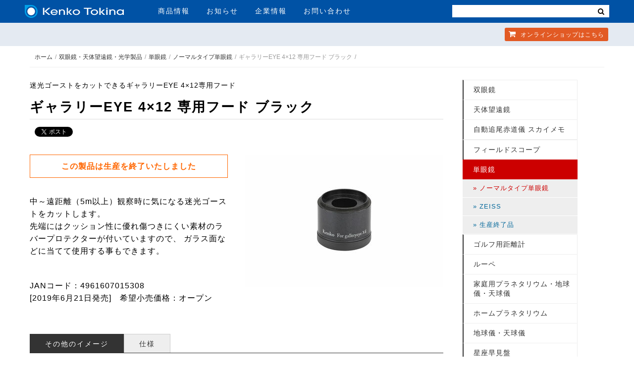

--- FILE ---
content_type: text/html; charset=UTF-8
request_url: https://www.kenko-tokina.co.jp/optics/monoculars/normal/4961607015308.html
body_size: 10133
content:
<!DOCTYPE html>
<html lang="ja">
<head>
<meta charset="utf-8">
<meta name="viewport" content="width=device-width, initial-scale=1">
<title>ギャラリーEYE 4×12 専用フード ブラック | ケンコー・トキナー</title>
<meta name="description" content="この製品は生産を終了いたしました 　 中～遠距離（5m以上）観察時に気になる迷光ゴーストをカットします。先端にはクッション性に優れ傷つきにくい素材のラバープロテクターが付いていますので、 ガラス面などに当てて使用する事もできます。 　 JANコード：4961607015308[2019年6月21日発...">
<meta name="keywords" content="ギャラリーEYE 4×12 専用フード ブラック">
<!-- Google Tag Manager -->
<script>(function(w,d,s,l,i){w[l]=w[l]||[];w[l].push({'gtm.start':
new Date().getTime(),event:'gtm.js'});var f=d.getElementsByTagName(s)[0],
j=d.createElement(s),dl=l!='dataLayer'?'&l='+l:'';j.async=true;j.src=
'https://www.googletagmanager.com/gtm.js?id='+i+dl;f.parentNode.insertBefore(j,f);
})(window,document,'script','dataLayer','GTM-WTHWDB8');</script>
<!-- End Google Tag Manager -->
<!-- Google tag (gtag.js) -->
<script async src="https://www.googletagmanager.com/gtag/js?id=G-EL2N5W7FBL"></script>
<script>
  window.dataLayer = window.dataLayer || [];
  function gtag(){dataLayer.push(arguments);}
  gtag('js', new Date());
  gtag('config', 'G-EL2N5W7FBL');
</script>
<!-- facebook ogp -->
<meta property="og:locale" content="ja_JP">
<meta property="og:site_name" content="株式会社ケンコー・トキナー">
<meta property="og:image" content="https://www.kenko-tokina.co.jp/optics/assets_c/2019/06/4961607015308-thumb-1200xauto-35035.jpg">
<meta property="og:title" content="ギャラリーEYE 4×12 専用フード ブラック | ケンコー・トキナー">
<meta property="og:type" content="website">
<meta property="og:url" content="https://www.kenko-tokina.co.jp/optics/monoculars/normal/4961607015308.html">
<meta property="og:description" content='この製品は生産を終了いたしました 　 中～遠距離（5m以上）観察時に気になる迷光ゴーストをカットします。先端にはクッション性に優れ傷つきにくい素材のラバープロテクターが付いていますので、 ガラス面などに当てて使用する事もできます。 　 JANコード：4961607015308[2019年6月21日発...'>
<!-- //facebook ogp -->
<!-- twitter card -->
<meta name="twitter:card" content="summary_large_image">
<meta name="twitter:site" content="@KenkoTokina_JP">
<meta name="twitter:creator" content="@KenkoTokina_JP">
<meta name="twitter:domain" content="kenko-tokina.co.jp">
<meta name="twitter:title" content="ギャラリーEYE 4×12 専用フード ブラック | ケンコー・トキナー">
<meta name="twitter:image" content="https://www.kenko-tokina.co.jp/optics/assets_c/2019/06/4961607015308-thumb-1200xauto-35035.jpg">
<meta property="og:image:width" content="1200" />
<meta property="og:image:height" content="630" />
<meta name="twitter:label1" content="単眼鏡 / ノーマルタイプ単眼鏡">
<meta name="twitter:data1" content="製品カテゴリ">
<meta name="twitter:label2" content="この製品は生産を終了いたしました 　 中～遠距離（5m以上）観察時に気になる迷光ゴーストをカットします。先端にはクッション性に優れ傷つきにくい素材のラバープロテクターが付いていますので、 ガラス面などに当てて使用する事もできます。 　 JANコード：4961607015308[2019年6月21日発...">
<meta name="twitter:data2" content="製品説明">
<!-- //twitter card -->
<link rel="canonical" href="https://www.kenko-tokina.co.jp/optics/monoculars/normal/4961607015308.html">
<meta name="thumbnail" content="https://www.kenko-tokina.co.jp/optics/assets_c/2019/06/4961607015308-thumb-1200xauto-35035.jpg" />
<link rel="shortcut icon" href="/images/favicons/favicon.ico" type="image/vnd.microsoft.icon">
<link rel="apple-touch-icon" sizes="152x152" href="/images/favicons/apple-touch-icon.png">
<link rel="icon" href="/images/favicons/icon-32x32.png" sizes="32x32"/>
<link rel="icon" href="/images/favicons/icon-192x192.png" sizes="192x192"/>
<meta name="msapplication-TileImage" content="/images/favicons/icon-256x256.png">
<link rel="stylesheet" type="text/css" media="all" href="/css/hd-ft-2018.css?ver2024.0807">
<link rel="stylesheet" type="text/css" media="all" href="/css/common-2014-new.css?ver2023.09.25">
<link rel="stylesheet" type="text/css" media="all" href="/css/font-awesome.css">
<script src="https://ajax.googleapis.com/ajax/libs/jquery/2.2.4/jquery.min.js"></script>
<script src="/js/echo.js"></script>
<script src="/js/slick.min.js"></script>
<script src="/js/common2020.js?20251211"></script>
<script src="/js/jquery.colorbox-min.js"></script>
<script>
echo.init({
	offset: 1000 ,
	throttle: 0 ,
    callback: function (element, op) {
	    if(op === 'load') {
        element.classList.add('loaded');
    } else {
        element.classList.remove('loaded');
    }}
});</script>
<!-- Global site tag (gtag.js) - Google Ads: 739583158 -->
<script async src="https://www.googletagmanager.com/gtag/js?id=AW-739583158"></script>
<script>
window.dataLayer = window.dataLayer || [];
function gtag(){dataLayer.push(arguments);}
gtag('js', new Date());
gtag('config', 'AW-739583158');
</script>
<!-- Facebook Pixel Code -->
<script>
  !function(f,b,e,v,n,t,s)
  {if(f.fbq)return;n=f.fbq=function(){n.callMethod?
  n.callMethod.apply(n,arguments):n.queue.push(arguments)};
  if(!f._fbq)f._fbq=n;n.push=n;n.loaded=!0;n.version='2.0';
  n.queue=[];t=b.createElement(e);t.async=!0;
  t.src=v;s=b.getElementsByTagName(e)[0];
  s.parentNode.insertBefore(t,s)}(window, document,'script',
  'https://connect.facebook.net/en_US/fbevents.js');
  fbq('init', '1306371296184962');
  fbq('track', 'PageView');
</script>
<noscript><img height="1" width="1" style="display:none"
  src="https://www.facebook.com/tr?id=1306371296184962&ev=PageView&noscript=1"
/></noscript>
<!-- End Facebook Pixel Code -->
<!--2025.12.13-->
</head>
<body>
<!-- Google Tag Manager (noscript) -->
<noscript><iframe src="https://www.googletagmanager.com/ns.html?id=GTM-WTHWDB8"
height="0" width="0" style="display:none;visibility:hidden"></iframe></noscript>
<!-- End Google Tag Manager (noscript) -->
<!--[if lt IE 9]>
<div id="ie-notice">※お使いのブラウザは古いバージョンのためこのホームページをきちんと表示できません。Google Chromeなど最新のブラウザをお使いください。</div>
<![endif]-->
<div id="wrapper">
<header id="hd-1">
<nav>
<div class="inner cols-2">
<div class="col col-1">
<div id="hd-logo"><a href="https://www.kenko-tokina.co.jp/"><img src="https://www.kenko-tokina.co.jp/images/common/logo.svg" alt="株式会社ケンコー・トキナー"></a></div>
<ul id="hd-menu" class="no-list">
<li><a href="https://www.kenko-tokina.co.jp/#tab-2" id="pd-info">商品情報</a></li>
<li><a href="https://www.kenko-tokina.co.jp/news.html">お知らせ</a></li>
<li><a href="https://www.kenko-tokina.co.jp/about/">企業情報</a></li>
<li><a href="https://www.kenko-tokina.co.jp/address.html">お問い合わせ</a></li>
</ul>
<!-- *************************************
SP MENU
************************************* -->
<div id="bt-nav">
<span class="item-01 transition-01"></span>
<span class="item-02 transition-01"></span>
<span class="item-03 transition-01"></span>
</div>
<div id="show-menu">
<div class="search">
<!--
<form name="search_form" action="https://kenko-tokina.dga.jp/" method="GET" onsubmit="return mysearch(this);">
   <input type="text" name="kw" value="" class="iSearchAssist" placeholder="検索">
   <input type="hidden" name="ie" value="u">
   <button type="submit" class="cursor"><i class="fa fa-search"></i></button>
</form>-->
<form>
<input type="text" class="search-txt-sp" value="" placeholder="">
<button type="submit" class="cursor bt-search-sp"><i class="fa fa-search" style="color:#333;"></i></button>
</form>
</div>
<ul class="no-list">
<li><a href="https://www.kenko-tokina.co.jp/#tab-2" id="sp-pd-menu">商品情報<i class="fa fa-angle-right"></i></a></li>
<li><a href="https://www.kenko-tokina.co.jp/news.html">お知らせ<i class="fa fa-angle-right"></i></a></li>
<li><a href="https://www.kenko-tokina.co.jp/about/">企業情報<i class="fa fa-angle-right"></i></a></li>
<li><a href="https://www.kenko-tokina.co.jp/address.html">お問い合わせ<i class="fa fa-angle-right"></i></a></li>
</ul>
</div>
</div>
<div class="col col-2">
<!--
<div id="hd-search">
<form name="search_form" action="https://kenko-tokina.dga.jp/" method="GET" onsubmit="return mysearch(this);">
   <input type="text" name="kw" value="" class="iSearchAssist" placeholder="検索">
   <input type="hidden" name="ie" value="u">
   <button type="submit" class="cursor"><i class="fa fa-search"></i></button>
</form>
</div>
-->
<div id="hd-search">
<form>
<input type="text" class="search-txt" value="" placeholder="">
<button type="submit" class="cursor bt-search"><i class="fa fa-search"></i></button>
</form>
</div>
</div>
</div>
<div id="hd-2-top">
<div class="inner">
<ul class="no-list">
<li><a href="https://shop.kenko-tokina.co.jp/" class="item-3" target="_blank"><i class="fa fa-shopping-cart"></i> オンラインショップ<span>はこちら</span></a></li>
</ul>
</div>
</div>
</nav>
</header>

<main role="main" id="mt4">
  <div id="b_navi">
    <ul>
      <li><a href="/">ホーム</a></li><li><a href="/optics/">双眼鏡・天体望遠鏡・光学製品</a></li><li class="cat_detail0"><a href="https://www.kenko-tokina.co.jp/optics/monoculars/">単眼鏡</a></li><li class="cat_detail1"><a href="https://www.kenko-tokina.co.jp/optics/monoculars/normal/">ノーマルタイプ単眼鏡</a></li><li>ギャラリーEYE 4×12 専用フード ブラック</li>
    </ul>
    <br class="clear" />
  </div>
<article id="left_column" class="page-optics">
        <div id="detail">
          <p class="catch">迷光ゴーストをカットできるギャラリーEYE 4×12専用フード</p>
          <div id="title_detail">
            <h1>ギャラリーEYE 4×12 専用フード ブラック</h1>
          </div>
          <div class="wrap_social">
            <div class="addthis_toolbox addthis_default_style above">
			<a href="https://twitter.com/share" class="twitter-share-button" data-count="none" data-lang="ja" data-via="Kenko_tweet">Tweet</a>
			  <iframe src="https://www.facebook.com/plugins/like.php?href=https://www.kenko-tokina.co.jp/optics/monoculars/normal/4961607015308.html&width=136&layout=button_count&action=like&size=small&show_faces=false&share=true&height=46&appId" width="200" height="46" style="border:none;overflow:hidden;width:200px; height:21px;" scrolling="no" frameborder="0" allowTransparency="true"></iframe>
            </div>
          </div>
          <div id="detail_main" class="clearfix">
            <div id="detail_right">
              <div id="detail_img">
			  <a href="https://www.kenko-tokina.co.jp/optics/mt-images/4961607015308.jpg" target="_blank">
			  <img src="https://www.kenko-tokina.co.jp/optics/assets_c/2019/06/4961607015308-thumb-400xauto-35035.jpg" srcset="https://www.kenko-tokina.co.jp/optics/assets_c/2019/06/4961607015308-thumb-400xauto-35035.jpg 1x, https://www.kenko-tokina.co.jp/optics/assets_c/2019/06/4961607015308-thumb-800xauto-35035.jpg 2x" alt="ギャラリーEYE 4×12 専用フード ブラック画像">
			  </a>
			  </div>
            </div>
			<div class="entry"><p style="padding: 10px; margin: 0; border: 1px solid #ff6600; max-width: 400px; text-align: center; color: #ff6600; font-weight: bold;">この製品は生産を終了いたしました</p>
<p>　</p>
<p>中～遠距離（5m以上）観察時に気になる迷光ゴーストをカットします。<br />先端にはクッション性に優れ傷つきにくい素材のラバープロテクターが付いていますので、 ガラス面などに当てて使用する事もできます。</p>
<p>　</p>
<p>JANコード：4961607015308<br />[2019年6月21日発売]　希望小売価格：オープン</p></div>
          </div>
          <!-- //detail main-->
          <div id="detail_tab">
            <div id="tab_menu" class="tab-menu">
              <ul>
                <li class="cursor"><a href="#detail_tab_02">その他のイメージ</a></li>
				<li class="cursor"><a href="#detail_tab_03">仕様</a></li>
              </ul>
              <br class="clear" />
            </div>
            <!-- //tab 01 -->
           <!-- tab 02 その他のイメージ -->
             <div id="detail_tab_02" class="tab_contents panel">
              <p class="font12">画像をクリックすると拡大します。</p>
			  <ul class="cols-3 img-cap-style">
			  <li class="col">
			  <div class="wrap-img">
			  <a href="https://www.kenko-tokina.co.jp/optics/mt-images/4961607015308_2.jpg" target="_blank"><img src="https://www.kenko-tokina.co.jp/optics/assets_c/2019/06/4961607015308_2-thumb-300xauto-35036.jpg" alt="ギャラリーEYE 4×12 専用フード ブラック画像01"></a>
			  </div>
			  <p class="cap">装着イメージ</p>
			  </li>
			  <li class="col">
			  <div class="wrap-img">
			  <a href="https://www.kenko-tokina.co.jp/optics/mt-images/4961607015308_3.jpg" target="_blank"><img src="https://www.kenko-tokina.co.jp/optics/assets_c/2019/06/4961607015308_3-thumb-300xauto-35037.jpg" alt="ギャラリーEYE 4×12 専用フード ブラック画像02"></a>
			  </div>
			  </li>
			  <li class="col">
			  <div class="wrap-img">
			  <a href="https://www.kenko-tokina.co.jp/optics/mt-images/4961607015308_comparing.jpg" target="_blank"><img src="https://www.kenko-tokina.co.jp/optics/assets_c/2019/06/4961607015308_comparing-thumb-300xauto-35038.jpg" alt="ギャラリーEYE 4×12 専用フード ブラック画像03"></a>
			  </div>
			  <p class="cap">比較</p>
			  </li>
            </div>
            <!-- //tab 03 -->
			<div id="detail_tab_03" class="tab_contents panel link">
              <div id="shiyo">
                <table border="0">
<tbody>
<tr><th>大きさ（外径×全長）</th>
<td>φ30ｘ25.3mm</td>
</tr>
<tr><th>ねじサイズ（先端プロテクター）</th>
<td>M27xP0.5mm（JIS規格準拠）</td>
</tr>
<tr><th>ねじサイズ（延長筒）</th>
<td>M27xP0.5mm（オス/メス）（JIS規格準拠）</td>
</tr>
<tr><th>本体質量</th>
<td>11g</td>
</tr>
<tr><th>材質</th>
<td>ラバー（先端プロテクター）<br />アルミ（延長筒）</td>
</tr>
<tr><th>原産国</th>
<td>日本</td>
</tr>
</tbody>
</table>
              </div>
            </div>
            <!-- //tab 04 -->
            <!-- //tab 05 -->
			<!-- //tab 06 -->
         </div><!-- //detail_tab -->
<div id="catalog">
	<h3 class="list_title">カタログ</h3>
	<div class="wrap_catalog clearfix">
    <div id="optics-a" class="cat-img alpha"></div>
    <div id="optics-b" class="cat-img alpha"></div>
    </div>
</div>
<h3 class="list_title" id="title_list">ノーマルタイプ単眼鏡 製品一覧</h3>
<script>
$(function(){
	$('#here').load("./ .cat-style-3");
});
</script>
<div class="list_items clearfix" id="here"></div>
        </div>
        <!-- //detail-->
<div id="option">
<div class="left"><a href="./">&laquo; 一覧に戻る</a></div>
<div class="right">
<div class="wrap_social">
<div class="addthis_toolbox addthis_default_style above">
			<a href="https://twitter.com/share" class="twitter-share-button" data-count="none" data-lang="ja" data-via="Kenko_tweet">Tweet</a>
			  <iframe src="https://www.facebook.com/plugins/like.php?href=https://www.kenko-tokina.co.jp/optics/monoculars/normal/4961607015308.html&width=136&layout=button_count&action=like&size=small&show_faces=false&share=true&height=46&appId" width="200" height="46" style="border:none;overflow:hidden;width:200px; height:21px;" scrolling="no" frameborder="0" allowTransparency="true"></iframe>
            </div>
</div>
</div>
<br class="clear" /></div>
</article><!-- //left_column -->
<aside>
<div id="right_column">
<ul>
<li><a href="https://www.kenko-tokina.co.jp/optics/binoculars.html">双眼鏡</a></li>
<li><a href="https://www.kenko-tokina.co.jp/optics/telescope.html">天体望遠鏡</a></li>
<li><a href="https://www.kenko-tokina.co.jp/optics/sky_memo/">自動追尾赤道儀 スカイメモ</a></li>
</ul>
<ul>
<li><a href="https://www.kenko-tokina.co.jp/optics/field_scope/">フィールドスコープ</a>
<ul class="sub_cat">
<li><a href="https://www.kenko-tokina.co.jp/optics/field_scope/discontinued/">&raquo; 生産終了品</a></li>
</ul>
</li>
<li><a href="https://www.kenko-tokina.co.jp/optics/monoculars/">単眼鏡</a>
<ul class="sub_cat">
<li><a href="https://www.kenko-tokina.co.jp/optics/monoculars/normal/">&raquo; ノーマルタイプ単眼鏡</a></li>
<li><a href="https://www.kenko-tokina.co.jp/optics/monoculars/zeiss/">&raquo; ZEISS</a></li>
<li><a href="https://www.kenko-tokina.co.jp/optics/monoculars/discontinued/">&raquo; 生産終了品</a></li>
</ul>
</li>
<li><a href="https://www.kenko-tokina.co.jp/optics/range_finder/">ゴルフ用距離計</a>
<ul class="sub_cat">
<li><a href="https://www.kenko-tokina.co.jp/optics/range_finder/discontinued/">&raquo; 生産終了品</a></li>
</ul>
</li>
<li><a href="https://www.kenko-tokina.co.jp/optics/lupe/">ルーペ</a>
<ul class="sub_cat">
<li><a href="https://www.kenko-tokina.co.jp/optics/lupe/hand/">&raquo; 手持ちルーペ</a></li>
<li><a href="https://www.kenko-tokina.co.jp/optics/lupe/card/">&raquo; 携帯用ルーペ</a></li>
<li><a href="https://www.kenko-tokina.co.jp/optics/lupe/desk/">&raquo; 置き型ルーペ</a></li>
<li><a href="https://www.kenko-tokina.co.jp/optics/lupe/head/">&raquo; 装着型ルーペ</a></li>
<li><a href="https://www.kenko-tokina.co.jp/optics/lupe/zeiss/">&raquo; ZEISS</a></li>
<li><a href="https://www.kenko-tokina.co.jp/optics/lupe/stick/">&raquo; スティック拡大鏡</a></li>
<li><a href="https://www.kenko-tokina.co.jp/optics/lupe/digi/">&raquo; デジタルルーペ</a></li>
<li><a href="https://www.kenko-tokina.co.jp/optics/lupe/pendant/">&raquo; ペンダントルーペ</a></li>
<li><a href="https://www.kenko-tokina.co.jp/optics/lupe/wa/">&raquo; 和ルーペ</a></li>
<li><a href="/h_and_b/caretool/">&raquo; 拡大鏡付ケアツール</a></li>
<li><a href="https://www.kenko-tokina.co.jp/optics/lupe/discontinued/">&raquo; 生産終了品</a></li>
</ul>
</li>
<li><a href="https://www.kenko-tokina.co.jp/optics/planetarium/">家庭用プラネタリウム・地球儀・天球儀</a>
<ul class="sub_cat">
<li><a href="https://www.kenko-tokina.co.jp/optics/planetarium/discontinued/">&raquo; 生産終了品</a></li>
</ul>
</li>
<li><a href="https://www.kenko-tokina.co.jp/optics/homeplanetarium/">ホームプラネタリウム</a>
<ul class="sub_cat">
<li><a href="https://www.kenko-tokina.co.jp/optics/homeplanetarium/discontinued/">&raquo; 生産終了品</a></li>
</ul>
</li>
<li><a href="https://www.kenko-tokina.co.jp/optics/globe/">地球儀・天球儀</a>
<ul class="sub_cat">
<li><a href="https://www.kenko-tokina.co.jp/optics/globe/discontinued/">&raquo; 生産終了品</a></li>
</ul>
</li>
<li><a href="https://www.kenko-tokina.co.jp/optics/planisphere/">星座早見盤</a>
<ul class="sub_cat">
<li><a href="https://www.kenko-tokina.co.jp/optics/planisphere/discontinued/">&raquo; 生産終了品</a></li>
</ul>
</li>
<li><a href="https://www.kenko-tokina.co.jp/optics/compass/">コンパス</a>
<ul class="sub_cat">
<li><a href="https://www.kenko-tokina.co.jp/optics/compass/discontinued/">&raquo; 生産終了品</a></li>
</ul>
</li>
<li><a href="https://www.kenko-tokina.co.jp/optics/micro_scope/">顕微鏡</a>
<ul class="sub_cat">
<li><a href="https://www.kenko-tokina.co.jp/optics/micro_scope/discontinued/">&raquo; 生産終了品</a></li>
</ul>
</li>
<li><a href="https://www.kenko-tokina.co.jp/optics/do_nature/">Do Nature</a>
<ul class="sub_cat">
<li><a href="https://www.kenko-tokina.co.jp/optics/do_nature/discontinued/">&raquo; 生産終了品</a></li>
</ul>
</li>
<li><a href="https://www.kenko-tokina.co.jp/optics/minox/">MINOX</a>
<ul class="sub_cat">
<li><a href="https://www.kenko-tokina.co.jp/optics/minox/discontinued/">&raquo; 生産終了品</a></li>
</ul>
</li>
<li><a href="https://www.kenko-tokina.co.jp/optics/nightvision/">暗視スコープ</a>
<ul class="sub_cat">
<li><a href="https://www.kenko-tokina.co.jp/optics/nightvision/discontinued/">&raquo; 生産終了品</a></li>
</ul>
</li>
<li><a href="https://www.kenko-tokina.co.jp/optics/miltol/">MIL TOL</a>
<ul class="sub_cat">
<li><a href="https://www.kenko-tokina.co.jp/optics/miltol/miltolaccessory/">&raquo; MILTOL各種アクセサリー</a></li>
<li><a href="https://www.kenko-tokina.co.jp/optics/miltol/miltollens/">&raquo; MILTOLレンズ</a></li>
<li><a href="https://www.kenko-tokina.co.jp/optics/miltol/discontinued/">&raquo; 生産終了品</a></li>
</ul>
</li>
<li><a href="https://www.kenko-tokina.co.jp/optics/ga/">ケンコーの光学製品×学研の図鑑LIVE</a>
<ul class="sub_cat">
<li><a href="https://www.kenko-tokina.co.jp/optics/ga/discontinued/">&raquo; 生産終了品</a></li>
</ul>
</li>
<li><a href="https://www.kenko-tokina.co.jp/optics/dora/">I&rsquo;m Doraemon</a>
<ul class="sub_cat">
<li><a href="https://www.kenko-tokina.co.jp/optics/dora/discontinued/">&raquo; 生産終了品</a></li>
</ul>
</li>
</ul>
    </div>
    <!-- //right_column -->
    <br class="clear" />
</aside>
</main>
<!-- 更新日：2025.10.24-->
<div id="sec-fmenu">
<div class="inner add-icon-window">
<div class="box-01 cols-3 clearfix">
<div class="div-01">
<p class="p-title">個人のお客様</p>
<div class="item-01 item">
<ul>
<li><a href="/imaging/filter/" class="has-sub">レンズフィルター</a>
<ul class="sub-menu">
<li><a href="/imaging/filter/protect/">レンズプロテクター</a></li>
<li><a href="/imaging/filter/pl/">PLフィルター</a></li>
<li><a href="/imaging/filter/normal_nd/">一般NDフィルター</a></li>
<li><a href="/imaging/filter/nd/">高濃度ＮＤフィルター</a></li>
<li><a href="/imaging/filter/half_nd/">ハーフＮＤフィルター</a></li>
<li><a href="/imaging/filter/soft/">ソフトフィルター</a></li>
<li><a href="/imaging/filter/cross/">クロスフィルター</a></li>
<li><a href="/imaging/eq/eq-digital/close/close_up/">クロースアップレンズ</a></li>
<li><a href="/imaging/filter/">特殊フィルター</a></li>
<li><a href="/imaging/filter/">アクセサリー</a></li>
</ul>
</li>
<li><a href="/camera-lens/" class="has-sub">カメラ用交換レンズ</a>
<ul class="sub-menu">
<li><a href="/camera-lens/tokina/">Tokina</a></li>
<li><a href="/camera-lens/kenko_cameralens/">Kenko</a></li>
<li><a href="/camera-lens/carl_zeiss/">ZEISS</a></li>
<li><a href="/camera-lens/samyang/">SAMYANG</a></li>
<li><a href="/camera-lens/lensbaby/">Lensbaby</a></li>
<li><a href="/camera-lens/kenko_teleplus/">テレプラス</a></li>
<li><a href="/camera-lens/installation-adapter/">マウントアダプター</a></li>
<li><a href="/camera-lens/accessories/">アクセサリー</a></li>
</ul>
</li>
<li><a href="/imaging/mobile_accessory/" class="has-sub">スマートフォン用レンズ・機材</a>
<ul class="sub-menu">
<li><a href="/imaging/mobile_accessory/exapro/">EXAPRO</a></li>
<li><a href="/imaging/mobile_accessory/filter-conversion/real_pro/">REAL PRO</a></li>
<li><a href="/imaging/mobile_accessory/filter-conversion/beastgrip/beastgrip.html">BEASTGRIP</a></li>
<li><a href="/imaging/mobile_accessory/filter-conversion/sns_master/">SNSマスター</a></li>
</ul>
</li>
</ul>
</div>
<div class="item-02 item">
<ul>
<li><a href="/tripods/" class="has-sub">三脚・一脚</a>
<ul class="sub-menu">
<li><a href="/slik/">SLIK三脚</a></li>
<li><a href="http://www.slik.co.jp/daiwa.html">SLIK DAIWA</a></li>
<li><a href="/imaging/eq/tripod/kenko/">Kenko三脚</a></li>
<li><a href="/optics/sky_memo/">天体撮影用三脚</a></li>
<li><a href="/slik/accessories/">その他カメラ保持機材</a></li>
</ul>
</li>
<li><a href="/imaging/bag/" class="has-sub">カメラバック・ケース</a>
<ul class="sub-menu">
<li><a href="/imaging/bag/aosta/">アオスタ</a></li>
<li><a href="/imaging/bag/kenko/">ケンコー[ LUCE ]</a></li>
<li><a href="/imaging/bag/logos/">LOGOS</a></li>
<li><a href="/imaging/bag/hessen-cornford/">Hessen CORNFORD</a></li>
<li><a href="/imaging/bag/protex/">PROTEX</a></li>
<li><a href="/imaging/bag/accessory_case/">アクセサリーケース</a></li>
</ul>
</li>
<li><a href="/imaging/" class="has-sub">カメラ・撮影機材・ジンバル・ライト・撮影用品</a>
<ul class="sub-menu">
<li><a href="/imaging/camera/">カメラ</a></li>
<li><a href="/imaging/eq/lighting/">ライティング用品</a></li>
<li><a href="/imaging/eq/eq-digital/">撮影補助・機材保護用品</a></li>
<li><a href="/imaging/eq/eq-digital/">ジンバル</a></li>
<li><a href="/imaging/eq/eq-camera/">手入・保管・管理</a></li>
</ul>
</li>
<li><a href="/frames/" class="has-sub">写真額縁・写真立て</a>
<ul class="sub-menu">
<li><a href="/frames/aluminum/">アルミ額縁</a></li>
<li><a href="/frames/wooden/">木製額縁</a></li>
<li><a href="/frames/stand/">写真立て</a></li>
<li><a href="/frames/portrait/">肖像額縁・慰霊額縁</a></li>
<li><a href="/frames/direct/">ダイレクトフレーム（マットなし）</a></li>
</ul>
</li>
</ul>
</div>
<div class="item-03 item">
<ul>
<li><a href="/optics/binoculars/" class="has-sub">双眼鏡・単眼鏡</a>
<ul class="sub-menu">
<li><a href="/optics/binoculars/">双眼鏡</a></li>
<li><a href="/optics/binoculars/vc/">防振双眼鏡</a></li>
<li><a href="/optics/binoculars/monoculars/">単眼鏡</a></li>
<li><a href="/optics/binoculars/accessory01/">アクセサリー</a></li>
</ul>
</li>
<li><a href="/optics/telescope.html" class="has-sub">天体望遠鏡</a>
<ul class="sub-menu">
<li><a href="/optics/tele_scope/meade/">MEADE</a></li>
<!-- <li><a href="/optics/tele_scope/sky_explorer/">NEWスカイエクスプローラー</a></li> -->
<li><a href="/optics/tele_scope/se/">スカイエクスプローラー</a></li>
<!-- <li><a href="/optics/tele_scope/ng/">NATIONAL GEOGRAPHIC</a></li> -->
<!-- <li><a href="/optics/tele_scope/miltolastro/">MILTOL天体観測キット</a></li> -->
<li><a href="/optics/tele_scope/sky_walker/">SKY WALKER</a></li>
<li><a href="/optics/tele_scope/eyepiece/">天体望遠鏡用アイピース</a></li>
<li><a href="/optics/sky_memo/">自動追尾赤道儀 スカイメモ</a></li>
<li><a href="/optics/tele_scope/accessories/">撮影・観測用アクセサリー</a></li>
</ul>
</li>
<li><a href="/optics/lupe/" class="has-sub">ルーペ・拡大鏡</a>
<ul class="sub-menu">
<li><a href="/optics/lupe/head/4961607405871.html">メガネルーペ</a></li>
<li><a href="/optics/lupe/hand/">手持ちルーペ</a></li>
<li><a href="/optics/lupe/card/">携帯用ルーペ</a></li>
<li><a href="/optics/lupe/desk/">置き型ルーペ</a></li>
<li><a href="/optics/lupe/head/">装着型ルーペ</a></li>
<li><a href="/optics/lupe/">その他ルーペ</a></li>
</ul>
</li>
<li><a href="/optics/micro_scope/" class="has-sub">顕微鏡</a></li>
<li><a href="/natural-science.html">知育・学習</a></li>
</ul>
</div>
<div class="item-04 item">
<ul>
<li><a href="/pc/" class="has-sub">スキャナー・ラジオ・充電器 他</a>
<ul class="sub-menu">
<li><a href="/pc/peripheral_equiment/">PC周辺機器</a></li>
<li><a href="/pc/scanner/">スキャナー</a></li>
<li><a href="/pc/recorder/">ラジオ・カセットレコーダー</a></li>
<li><a href="/pc/battery/">乾電池・充電池・充電器</a></li>
<li><a href="/pc/ledtracer/">トレーサー</a></li>
<li><a href="/pc/car_accessories/">車用品</a></li>
<li><a href="/pc/marker/">フォトマーカー</a></li>
</ul>
</li>
<li><a href="/h_and_b/" class="has-sub">健康・美容・スポーツ</a>
<ul class="sub-menu">
<li><a href="/h_and_b/skateboard/">スケートボード</a></li>
<li><a href="/h_and_b/kirei/">KireiとGenki</a></li>
<li><a href="/h_and_b/heatstroke/">熱中症計</a></li>
<li><a href="/h_and_b/voice-amplifier/">集音器</a></li>
<li><a href="/h_and_b/mercurials/">血圧計</a></li>
<li><a href="/h_and_b/caretool/">ケアツール</a></li>
<li><a href="/h_and_b/cat346/">クッキングエコシート</a></li>
</ul>
</li>
<li><a href="https://www.kenko-tokina.co.jp/nursing/" class="has-sub">介護用品</a>
<ul class="sub-menu">
<li><a href="http://drivemedical.jp/product_category/d001/">杖</a></li>
<li><a href="http://drivemedical.jp/product_category/d002/">歩行車</a></li>
<li><a href="http://drivemedical.jp/product_category/d003/">車いす</a></li>
<li><a href="http://drivemedical.jp/product_category/d004/">車いす用アクセサリー</a></li>
<li><a href="http://drivemedical.jp/product_category/d005/">トイレ・バス用品</a></li>
<li><a href="http://drivemedical.jp/product_category/d006/">生活支援</a></li>
<li><a href="http://drivemedical.jp/product_category/d007/">プラティークシリーズ</a></li>
<li><a href="https://www.kenko-tokina.co.jp/nursing/kenko/">Kenko</a></li>
<li><a href="https://www.kenko-tokina.co.jp/nursing/hug/">移乗サポートロボット HUG</a></li>
</ul>
</li>
</ul>
</div>
</div>
<div class="div-02">
<p class="p-title">法人のお客様</p>
<div class="item-01 item">
<ul>
<li><a href="/security/" class="has-sub">セキュリティー製品</a>
<ul class="sub-menu">
<li><a href="/security/camera-housing/">カメラハウジング</a></li>
<li><a href="/security/fixer/">フィクサー</a></li>
<li><a href="/security/ptz-system/">旋回台・コントローラー</a></li>
<li><a href="/security/cctv-lenses/">CCTVレンズ</a></li>
<li><a href="/security/cat232/">取付金具</a></li>
<li><a href="/security/cat194/">マシンビジョン用レンズ</a></li>
</ul>
</li>
</ul>
</div>
<div class="item-02 item">
<ul>
<li><a href="/fa/" class="has-sub">FA製品</a>
<ul class="sub-menu">
<li><a href="/fa/technolight/">テクノライト</a></li>
<li><a href="/fa/macro-lenses/">マクロレンズ</a></li>
<li><a href="/fa/led/">LED照明</a></li>
<li><a href="/fa/lsc-lenses/">ラインセンサーカメラ用レンズ</a></li>
<li><a href="/fa/accessories/">アクセサリー</a></li>
</ul>
</li>
<li><a href="/io-filters/">工業用光学フィルター</a></li>
</ul>
</div>
<div class="item-03 item">
<ul>
<li><a href="/medical/" class="has-sub">医療用Ｘ線撮影装置</a>
<ul class="sub-menu">
                  <li><a href="/medical/products.html#cat-1">回診用Ｘ線撮影装置</a></li>
                  <li><a href="/medical/products.html#cat-2">ポータブルＸ線撮影装置</a></li>
                 <li><a href="/medical/products.html#cat-4">耳鼻科用X線撮影装置</a></li>
                 <li><a href="/medical/products.html#cat-5">耳鼻科用CT撮影装置</a></li>
                 <li><a href="/medical/products.html#cat-6">ポータブルX線撮影装置用支持器</a></li>
</ul>
</li>
<!--<li><a href="/mmf/">金属成膜</a></li>-->
</ul>
</div>
<div class="item-04 item">
<ul>
<li><a href="/oem/">OEM</a></li>
<li><a href="/as-lens/">ガラス非球面レンズ</a></li>
<li><a href="/sc-lens/">スキャナーレンズ</a></li>
<li><a href="/slik-industrial/">カメラ固定具</a></li>
<li><a href="/nameprint/">名入れ製品サービス</a></li>
<li><a href="http://bizbroad.kenko-tokina.co.jp/shop/default.aspx" class="has-sub">BizBroad(法人向け仕入サイト）</a></li>
</ul>
</div>
</div>
</div>
</div>
</div>
<!-- *************************************
FOOTER
************************************* -->
<footer id="footer">
<div class="inner">
<ul class="nav-01">
<li><a href="https://www.kenko-tokina.co.jp/">ホーム</a></li>
<li><a href="/news/">新着情報</a></li>
<li><a href="https://www.kenko-tokina.co.jp/#tab-2">商品情報</a></li>
<li><a href="/about/">会社概要</a></li>
<li><a href="/recruit/">採用情報</a></li>
<li><a href="/service-shop/">サービスショップ・直営店舗</a></li>
<li><a href="/address.html">お問い合わせ</a></li>
<li><a href="/catalog.html">カタログ</a></li>
<li id="pop-lang"><a class="transition alpha cursor">Language <i class="fa fa-angle-down"></i></a>
<div id="list-lang" class="transition">
<ul>
 <li><a href="https://kenkoglobal.com/" title="ENGLISH" target="_blank">ENGLISH</a></li>
        <li><a href="http://www.tokinalens.com/" title="ENGLISH" target="_blank">English<br>[CAMERA LENS]</a></li>
        <li><a href="https://kenkotokina-cctv.com/" title="ENGLISH" target="_blank">English<br>[CCTV LENS]</a></li>
        <li><a href="https://www.shanghai-kenko.com/" title="中文" target="_blank">中文</a></li>
</ul>
<i class="pop-arrow"></i>
</div>
</li>
</ul>
<a href="/ambassadors/" class="bt-ab">Tokinaアンバサダー</a>
<ul class="nav-02">
<li><a href="/privacy.html">個人情報保護方針</a></li>
<li><a href="/terms.html">ホームページ利用規約</a></li>
<li><a href="/rss.html">RSSについて</a></li>
</ul>
</div><!-- //inner-->
<div id="copy"><i class="copy">&copy;</i> 2026 KenkoTokina Corporation. All Rights Reserved.</div>
</footer>
<div id="back-top" class="transition-01"><a href="#wrapper"><img src="/images/common/top-off.png" alt="このページのトップに戻る"></a></div>
<!-- User Insight PCDF Code Start : tokina.co.jp -->
<script type="text/javascript">
var _uic = _uic ||{}; var _uih = _uih ||{};_uih['id'] = 52765;
_uih['lg_id'] = '';
_uih['fb_id'] = '';
_uih['tw_id'] = '';
_uih['uigr_1'] = ''; _uih['uigr_2'] = ''; _uih['uigr_3'] = ''; _uih['uigr_4'] = ''; _uih['uigr_5'] = '';
_uih['uigr_6'] = ''; _uih['uigr_7'] = ''; _uih['uigr_8'] = ''; _uih['uigr_9'] = ''; _uih['uigr_10'] = '';
/* DO NOT ALTER BELOW THIS LINE */
/* WITH FIRST PARTY COOKIE */
(function() {
var bi = document.createElement('script');bi.type = 'text/javascript'; bi.async = true;
bi.src = '//cs.nakanohito.jp/b3/bi.js';
var s = document.getElementsByTagName('script')[0];s.parentNode.insertBefore(bi, s);
})();
</script>
<!-- User Insight PCDF Code End : tokina.co.jp -->
<script src="https://platform.twitter.com/widgets.js"></script>
</div>
<!-- Yahoo Code for your Conversion Page -->
<script type="text/javascript">
    /* <![CDATA[ */
    var yahoo_conversion_id = 1001074670;
    var yahoo_conversion_label = "AHxVCKOY5Z0BEIGqi-IC";
    var yahoo_conversion_value = 1;
    /* ]]> */
</script>
<script type="text/javascript" src="https://s.yimg.jp/images/listing/tool/cv/conversion.js">
</script>
<noscript>
    <div style="display:inline;">
        <img height="1" width="1" style="border-style:none;" alt="" src="https://b91.yahoo.co.jp/pagead/conversion/1001074670/?value=1&label=AHxVCKOY5Z0BEIGqi-IC&guid=ON&script=0&disvt=true"/>
    </div>
</noscript>
</body>
</html>


--- FILE ---
content_type: text/html; charset=UTF-8
request_url: https://www.kenko-tokina.co.jp/optics/monoculars/normal/
body_size: 9459
content:
<!DOCTYPE html>
<html lang="ja">
<head>
<meta charset="utf-8">
<meta name="viewport" content="width=device-width, initial-scale=1">
<title>ノーマルタイプ単眼鏡 | ケンコー・トキナー</title>
<meta name="description" content="ケンコー・トキナーの「ノーマルタイプ単眼鏡」のラインナップです。">
<meta name="keywords" content="ノーマルタイプ単眼鏡">
<!-- Google Tag Manager -->
<script>(function(w,d,s,l,i){w[l]=w[l]||[];w[l].push({'gtm.start':
new Date().getTime(),event:'gtm.js'});var f=d.getElementsByTagName(s)[0],
j=d.createElement(s),dl=l!='dataLayer'?'&l='+l:'';j.async=true;j.src=
'https://www.googletagmanager.com/gtm.js?id='+i+dl;f.parentNode.insertBefore(j,f);
})(window,document,'script','dataLayer','GTM-WTHWDB8');</script>
<!-- End Google Tag Manager -->
<!-- Google tag (gtag.js) -->
<script async src="https://www.googletagmanager.com/gtag/js?id=G-EL2N5W7FBL"></script>
<script>
  window.dataLayer = window.dataLayer || [];
  function gtag(){dataLayer.push(arguments);}
  gtag('js', new Date());
  gtag('config', 'G-EL2N5W7FBL');
</script>
<meta property="og:locale" content="ja_JP" />
<meta property="og:type" content="website" />
<meta property="og:title" content="ノーマルタイプ単眼鏡 | ケンコー・トキナー" />
<meta property="og:description" content="ケンコー・トキナーの「ノーマルタイプ単眼鏡」のラインナップです。" />
<meta property="og:url" content="https://www.kenko-tokina.co.jp/optics/monoculars/normal/" />
<meta property="og:site_name" content="株式会社ケンコー・トキナー" />
<meta property="og:image" content="https://www.kenko-tokina.co.jp/images/ogp_kt.jpg" />
<meta property="og:image:width" content="1200" />
<meta property="og:image:height" content="630" />
<meta property="og:image:type" content="image/jpeg" />
<meta name="twitter:card" content="summary_large_image" />
<meta name="twitter:site" content="@KenkoTokina_JP" />
<link rel="shortcut icon" href="/images/favicons/favicon.ico" type="image/vnd.microsoft.icon">
<link rel="apple-touch-icon" sizes="152x152" href="/images/favicons/apple-touch-icon.png">
<link rel="icon" href="/images/favicons/icon-32x32.png" sizes="32x32"/>
<link rel="icon" href="/images/favicons/icon-192x192.png" sizes="192x192"/>
<meta name="msapplication-TileImage" content="/images/favicons/icon-256x256.png">
<link rel="stylesheet" type="text/css" media="all" href="/css/hd-ft-2018.css?ver2024.0807">
<link rel="stylesheet" type="text/css" media="all" href="/css/common-2014-new.css?ver2023.09.25">
<link rel="stylesheet" type="text/css" media="all" href="/css/font-awesome.css">
<script src="https://ajax.googleapis.com/ajax/libs/jquery/2.2.4/jquery.min.js"></script>
<script src="/js/echo.js"></script>
<script src="/js/slick.min.js"></script>
<script src="/js/common2020.js?20251211"></script>
<script src="/js/jquery.colorbox-min.js"></script>
<script>
echo.init({
	offset: 1000 ,
	throttle: 0 ,
    callback: function (element, op) {
	    if(op === 'load') {
        element.classList.add('loaded');
    } else {
        element.classList.remove('loaded');
    }}
});</script>
<!-- Global site tag (gtag.js) - Google Ads: 739583158 -->
<script async src="https://www.googletagmanager.com/gtag/js?id=AW-739583158"></script>
<script>
window.dataLayer = window.dataLayer || [];
function gtag(){dataLayer.push(arguments);}
gtag('js', new Date());
gtag('config', 'AW-739583158');
</script>
<!-- Facebook Pixel Code -->
<script>
  !function(f,b,e,v,n,t,s)
  {if(f.fbq)return;n=f.fbq=function(){n.callMethod?
  n.callMethod.apply(n,arguments):n.queue.push(arguments)};
  if(!f._fbq)f._fbq=n;n.push=n;n.loaded=!0;n.version='2.0';
  n.queue=[];t=b.createElement(e);t.async=!0;
  t.src=v;s=b.getElementsByTagName(e)[0];
  s.parentNode.insertBefore(t,s)}(window, document,'script',
  'https://connect.facebook.net/en_US/fbevents.js');
  fbq('init', '1306371296184962');
  fbq('track', 'PageView');
</script>
<noscript><img height="1" width="1" style="display:none"
  src="https://www.facebook.com/tr?id=1306371296184962&ev=PageView&noscript=1"
/></noscript>
<!-- End Facebook Pixel Code -->
<!--2025.12.13-->
</head>
<body>
<!-- Google Tag Manager (noscript) -->
<noscript><iframe src="https://www.googletagmanager.com/ns.html?id=GTM-WTHWDB8"
height="0" width="0" style="display:none;visibility:hidden"></iframe></noscript>
<!-- End Google Tag Manager (noscript) -->
<!--[if lt IE 9]>
<div id="ie-notice">※お使いのブラウザは古いバージョンのためこのホームページをきちんと表示できません。Google Chromeなど最新のブラウザをお使いください。</div>
<![endif]-->
<div id="wrapper">
<header id="hd-1">
<nav>
<div class="inner cols-2">
<div class="col col-1">
<div id="hd-logo"><a href="https://www.kenko-tokina.co.jp/"><img src="https://www.kenko-tokina.co.jp/images/common/logo.svg" alt="株式会社ケンコー・トキナー"></a></div>
<ul id="hd-menu" class="no-list">
<li><a href="https://www.kenko-tokina.co.jp/#tab-2" id="pd-info">商品情報</a></li>
<li><a href="https://www.kenko-tokina.co.jp/news.html">お知らせ</a></li>
<li><a href="https://www.kenko-tokina.co.jp/about/">企業情報</a></li>
<li><a href="https://www.kenko-tokina.co.jp/address.html">お問い合わせ</a></li>
</ul>
<!-- *************************************
SP MENU
************************************* -->
<div id="bt-nav">
<span class="item-01 transition-01"></span>
<span class="item-02 transition-01"></span>
<span class="item-03 transition-01"></span>
</div>
<div id="show-menu">
<div class="search">
<!--
<form name="search_form" action="https://kenko-tokina.dga.jp/" method="GET" onsubmit="return mysearch(this);">
   <input type="text" name="kw" value="" class="iSearchAssist" placeholder="検索">
   <input type="hidden" name="ie" value="u">
   <button type="submit" class="cursor"><i class="fa fa-search"></i></button>
</form>-->
<form>
<input type="text" class="search-txt-sp" value="" placeholder="">
<button type="submit" class="cursor bt-search-sp"><i class="fa fa-search" style="color:#333;"></i></button>
</form>
</div>
<ul class="no-list">
<li><a href="https://www.kenko-tokina.co.jp/#tab-2" id="sp-pd-menu">商品情報<i class="fa fa-angle-right"></i></a></li>
<li><a href="https://www.kenko-tokina.co.jp/news.html">お知らせ<i class="fa fa-angle-right"></i></a></li>
<li><a href="https://www.kenko-tokina.co.jp/about/">企業情報<i class="fa fa-angle-right"></i></a></li>
<li><a href="https://www.kenko-tokina.co.jp/address.html">お問い合わせ<i class="fa fa-angle-right"></i></a></li>
</ul>
</div>
</div>
<div class="col col-2">
<!--
<div id="hd-search">
<form name="search_form" action="https://kenko-tokina.dga.jp/" method="GET" onsubmit="return mysearch(this);">
   <input type="text" name="kw" value="" class="iSearchAssist" placeholder="検索">
   <input type="hidden" name="ie" value="u">
   <button type="submit" class="cursor"><i class="fa fa-search"></i></button>
</form>
</div>
-->
<div id="hd-search">
<form>
<input type="text" class="search-txt" value="" placeholder="">
<button type="submit" class="cursor bt-search"><i class="fa fa-search"></i></button>
</form>
</div>
</div>
</div>
<div id="hd-2-top">
<div class="inner">
<ul class="no-list">
<li><a href="https://shop.kenko-tokina.co.jp/" class="item-3" target="_blank"><i class="fa fa-shopping-cart"></i> オンラインショップ<span>はこちら</span></a></li>
</ul>
</div>
</div>
</nav>
</header>

<main role="main" id="mt4">
  <div id="b_navi">
    <ul>
      <li><a href="/">ホーム</a></li>
	  <li><a href="/optics/">双眼鏡・天体望遠鏡・光学製品</a></li>
	  <li class="cat_detail0">
	  <a href="https://www.kenko-tokina.co.jp/optics/monoculars/">単眼鏡</a>
	  </li>
	  <li class="cat_detail1">
	  <a href="https://www.kenko-tokina.co.jp/optics/monoculars/normal/">ノーマルタイプ単眼鏡</a>
	  </li>
    </ul>
  </div>
<article id="left_column" class="list">
<!-- サブカテゴリーなし -->
<div class="cat-title inner">
<div class="category-name"><h1>ノーマルタイプ単眼鏡</h1></div>
</div>
<p class="catch link"></mt:if></p>
<!--生産終了品以外-->
<ul class="cat-style-3">
<li>
	<a href="https://www.kenko-tokina.co.jp/optics/monoculars/normal/4961607100943.html">
	<div class="wrap-img">
	<img src="https://www.kenko-tokina.co.jp/optics/assets_c/2013/04/4961607100943_300-thumb-170xauto-12828.jpg" alt="リアルスコープ 8×20">
    </div>
	<div class="txt">
	<h3 class="pd-name">リアルスコープ 8×20</h3>
	<p class="desc">遠くも近くもマルチでつかえるギャラリースコープ。幅広い用途に使える8倍の遠近両用単眼鏡。</p>
	</div>
	</a>
		</li>
<li>
	<a href="https://www.kenko-tokina.co.jp/optics/monoculars/normal/4961607904008.html">
	<div class="wrap-img">
	<img src="https://www.kenko-tokina.co.jp/optics/assets_c/2019/09/4961607904008_300-thumb-170xauto-36296.jpg" alt="リアルスコープ8ｘ20 KM-820">
    </div>
	<div class="txt">
	<h3 class="pd-name">リアルスコープ8ｘ20 KM-820</h3>
	<p class="desc">明るいフルマルチコート。最短30cmからピント合わせ可能な高倍率のギャラリースコープ。</p>
	</div>
	</a>
		</li>
<li>
	<a href="https://www.kenko-tokina.co.jp/optics/monoculars/normal/4961607001028.html">
	<div class="wrap-img">
	<img src="https://www.kenko-tokina.co.jp/optics/assets_c/2013/04/4961607001028_300-thumb-170xauto-12827.jpg" alt="リアルスコープ 8×32">
    </div>
	<div class="txt">
	<h3 class="pd-name">リアルスコープ 8×32</h3>
	<p class="desc">遠くも近くもマルチでつかえるギャラリースコープ。大型口径32mm対物レンズ採用で、さらに明るい遠近両用単眼鏡。</p>
	</div>
	</a>
		</li>
<li>
	<a href="https://www.kenko-tokina.co.jp/optics/monoculars/normal/4961607001400.html">
	<div class="wrap-img">
	<img src="https://www.kenko-tokina.co.jp/optics/assets_c/2018/08/4961607001400_300-thumb-170xauto-31882.jpg" alt="ギャラリーEYE 4×12">
    </div>
	<div class="txt">
	<h3 class="pd-name">ギャラリーEYE 4×12</h3>
	<p class="desc">明るく鮮明なフルマルチコート＆フェイズコート。芸術にマッチしたデザインのギャラリースコープ<br>＜最短合焦距離19cm＞</p>
	</div>
	</a>
		</li>
<li>
	<a href="https://www.kenko-tokina.co.jp/optics/monoculars/normal/4961607001462.html">
	<div class="wrap-img">
	<img src="https://www.kenko-tokina.co.jp/optics/assets_c/2019/06/4961607001462_300-thumb-170xauto-34922.jpg" alt="ギャラリーEYE 4×12ブラック">
    </div>
	<div class="txt">
	<h3 class="pd-name">ギャラリーEYE 4×12ブラック</h3>
	<p class="desc">明るく鮮明なフルマルチコート＆フェイズコート　芸術にマッチしたデザインのギャラリースコープ</p>
	</div>
	</a>
		</li>
<li>
	<a href="https://www.kenko-tokina.co.jp/optics/monoculars/normal/4961607001417.html">
	<div class="wrap-img">
	<img src="https://www.kenko-tokina.co.jp/optics/assets_c/2018/09/4961607001417_300-thumb-170xauto-31900.jpg" alt="ギャラリーEYE 6×16">
    </div>
	<div class="txt">
	<h3 class="pd-name">ギャラリーEYE 6×16</h3>
	<p class="desc">明るく鮮明なフルマルチコート＆フェイズコート。芸術にマッチしたデザインのギャラリースコープ<br>＜最短合焦距離25cm＞</p>
	</div>
	</a>
		</li>
<li>
	<a href="https://www.kenko-tokina.co.jp/optics/monoculars/normal/4961607429051.html">
	<div class="wrap-img">
	<img src="https://www.kenko-tokina.co.jp/optics/assets_c/2019/10/4961607429051_300-thumb-170xauto-36688.jpg" alt="ウルトラビューI 7～21ｘ21ズーム">
    </div>
	<div class="txt">
	<h3 class="pd-name">ウルトラビューI 7～21ｘ21ズーム</h3>
	<p class="desc">コンパクトなズーム式単眼鏡シリーズ。</p>
	</div>
	</a>
		</li>
<li>
	<a href="https://www.kenko-tokina.co.jp/optics/monoculars/normal/ceres-m_7x18.html">
	<div class="wrap-img">
	<img src="https://www.kenko-tokina.co.jp/optics/assets_c/2022/05/ceresm7x18_products300-thumb-170xauto-46047.jpg" alt="CERES-M 7×18単眼鏡">
    </div>
	<div class="txt">
	<h3 class="pd-name">CERES-M 7×18単眼鏡</h3>
	<p class="desc">片手で使えるコンパクトボディ！</p>
	</div>
	</a>
		</li>
<li>
	<a href="https://www.kenko-tokina.co.jp/optics/monoculars/normal/4961607112106.html">
	<div class="wrap-img">
	<img src="https://www.kenko-tokina.co.jp/optics/assets_c/2009/07/4961607112106_300-thumb-170xauto-2085.jpg" alt="15~50×21">
    </div>
	<div class="txt">
	<h3 class="pd-name">15~50×21</h3>
	<p class="desc">手のひらサイズの15〜50倍のズーム単眼鏡。高倍率使用時のために、三脚ホルダーが付属。</p>
	</div>
	</a>
		</li>
</ul>
<!--　関連ニュース　-->
    <div id="cat_news">
    <h3 id="cat_news_title">ノーマルタイプ単眼鏡 関連ニュース</h3>
    <div id="cat_news_inner">
    <ul></ul>
    <script>
$(function(){
	$("#cat_news").hide();
	$('#cat_news_inner ul').load("/news-optics.html #news_imaging",function(){
	$("#news_imaging li").hide();
	$("#news_imaging li").each(function() {
	var at_title = $(this).attr('title');
	var result = at_title.split( "," );
	var key = "ノーマルタイプ単眼鏡";
	if(result[0] == key||result[1] == key||result[2] == key||result[3] == key||result[4] == key||result[5] == key||result[6] == key||result[7] == key||result[8] == key||result[9] == key||result[10] == key){
	$("#cat_news").show();
	$(this).show();
	};
	});
	});
});
</script>
    </div>
    </div>
<!--　//関連ニュース　-->
</article>
<aside>
<div id="right_column">
<ul>
<li><a href="https://www.kenko-tokina.co.jp/optics/binoculars.html">双眼鏡</a></li>
<li><a href="https://www.kenko-tokina.co.jp/optics/telescope.html">天体望遠鏡</a></li>
<li><a href="https://www.kenko-tokina.co.jp/optics/sky_memo/">自動追尾赤道儀 スカイメモ</a></li>
</ul>
<ul>
<li><a href="https://www.kenko-tokina.co.jp/optics/field_scope/">フィールドスコープ</a>
<ul class="sub_cat">
<li><a href="https://www.kenko-tokina.co.jp/optics/field_scope/discontinued/">&raquo; 生産終了品</a></li>
</ul>
</li>
<li><a href="https://www.kenko-tokina.co.jp/optics/monoculars/">単眼鏡</a>
<ul class="sub_cat">
<li><a href="https://www.kenko-tokina.co.jp/optics/monoculars/normal/">&raquo; ノーマルタイプ単眼鏡</a></li>
<li><a href="https://www.kenko-tokina.co.jp/optics/monoculars/zeiss/">&raquo; ZEISS</a></li>
<li><a href="https://www.kenko-tokina.co.jp/optics/monoculars/discontinued/">&raquo; 生産終了品</a></li>
</ul>
</li>
<li><a href="https://www.kenko-tokina.co.jp/optics/range_finder/">ゴルフ用距離計</a>
<ul class="sub_cat">
<li><a href="https://www.kenko-tokina.co.jp/optics/range_finder/discontinued/">&raquo; 生産終了品</a></li>
</ul>
</li>
<li><a href="https://www.kenko-tokina.co.jp/optics/lupe/">ルーペ</a>
<ul class="sub_cat">
<li><a href="https://www.kenko-tokina.co.jp/optics/lupe/hand/">&raquo; 手持ちルーペ</a></li>
<li><a href="https://www.kenko-tokina.co.jp/optics/lupe/card/">&raquo; 携帯用ルーペ</a></li>
<li><a href="https://www.kenko-tokina.co.jp/optics/lupe/desk/">&raquo; 置き型ルーペ</a></li>
<li><a href="https://www.kenko-tokina.co.jp/optics/lupe/head/">&raquo; 装着型ルーペ</a></li>
<li><a href="https://www.kenko-tokina.co.jp/optics/lupe/zeiss/">&raquo; ZEISS</a></li>
<li><a href="https://www.kenko-tokina.co.jp/optics/lupe/stick/">&raquo; スティック拡大鏡</a></li>
<li><a href="https://www.kenko-tokina.co.jp/optics/lupe/digi/">&raquo; デジタルルーペ</a></li>
<li><a href="https://www.kenko-tokina.co.jp/optics/lupe/pendant/">&raquo; ペンダントルーペ</a></li>
<li><a href="https://www.kenko-tokina.co.jp/optics/lupe/wa/">&raquo; 和ルーペ</a></li>
<li><a href="/h_and_b/caretool/">&raquo; 拡大鏡付ケアツール</a></li>
<li><a href="https://www.kenko-tokina.co.jp/optics/lupe/discontinued/">&raquo; 生産終了品</a></li>
</ul>
</li>
<li><a href="https://www.kenko-tokina.co.jp/optics/planetarium/">家庭用プラネタリウム・地球儀・天球儀</a>
<ul class="sub_cat">
<li><a href="https://www.kenko-tokina.co.jp/optics/planetarium/discontinued/">&raquo; 生産終了品</a></li>
</ul>
</li>
<li><a href="https://www.kenko-tokina.co.jp/optics/homeplanetarium/">ホームプラネタリウム</a>
<ul class="sub_cat">
<li><a href="https://www.kenko-tokina.co.jp/optics/homeplanetarium/discontinued/">&raquo; 生産終了品</a></li>
</ul>
</li>
<li><a href="https://www.kenko-tokina.co.jp/optics/globe/">地球儀・天球儀</a>
<ul class="sub_cat">
<li><a href="https://www.kenko-tokina.co.jp/optics/globe/discontinued/">&raquo; 生産終了品</a></li>
</ul>
</li>
<li><a href="https://www.kenko-tokina.co.jp/optics/planisphere/">星座早見盤</a>
<ul class="sub_cat">
<li><a href="https://www.kenko-tokina.co.jp/optics/planisphere/discontinued/">&raquo; 生産終了品</a></li>
</ul>
</li>
<li><a href="https://www.kenko-tokina.co.jp/optics/compass/">コンパス</a>
<ul class="sub_cat">
<li><a href="https://www.kenko-tokina.co.jp/optics/compass/discontinued/">&raquo; 生産終了品</a></li>
</ul>
</li>
<li><a href="https://www.kenko-tokina.co.jp/optics/micro_scope/">顕微鏡</a>
<ul class="sub_cat">
<li><a href="https://www.kenko-tokina.co.jp/optics/micro_scope/discontinued/">&raquo; 生産終了品</a></li>
</ul>
</li>
<li><a href="https://www.kenko-tokina.co.jp/optics/do_nature/">Do Nature</a>
<ul class="sub_cat">
<li><a href="https://www.kenko-tokina.co.jp/optics/do_nature/discontinued/">&raquo; 生産終了品</a></li>
</ul>
</li>
<li><a href="https://www.kenko-tokina.co.jp/optics/minox/">MINOX</a>
<ul class="sub_cat">
<li><a href="https://www.kenko-tokina.co.jp/optics/minox/discontinued/">&raquo; 生産終了品</a></li>
</ul>
</li>
<li><a href="https://www.kenko-tokina.co.jp/optics/nightvision/">暗視スコープ</a>
<ul class="sub_cat">
<li><a href="https://www.kenko-tokina.co.jp/optics/nightvision/discontinued/">&raquo; 生産終了品</a></li>
</ul>
</li>
<li><a href="https://www.kenko-tokina.co.jp/optics/miltol/">MIL TOL</a>
<ul class="sub_cat">
<li><a href="https://www.kenko-tokina.co.jp/optics/miltol/miltolaccessory/">&raquo; MILTOL各種アクセサリー</a></li>
<li><a href="https://www.kenko-tokina.co.jp/optics/miltol/miltollens/">&raquo; MILTOLレンズ</a></li>
<li><a href="https://www.kenko-tokina.co.jp/optics/miltol/discontinued/">&raquo; 生産終了品</a></li>
</ul>
</li>
<li><a href="https://www.kenko-tokina.co.jp/optics/ga/">ケンコーの光学製品×学研の図鑑LIVE</a>
<ul class="sub_cat">
<li><a href="https://www.kenko-tokina.co.jp/optics/ga/discontinued/">&raquo; 生産終了品</a></li>
</ul>
</li>
<li><a href="https://www.kenko-tokina.co.jp/optics/dora/">I&rsquo;m Doraemon</a>
<ul class="sub_cat">
<li><a href="https://www.kenko-tokina.co.jp/optics/dora/discontinued/">&raquo; 生産終了品</a></li>
</ul>
</li>
</ul>
    </div>
    <!-- //right_column -->
    <br class="clear" />
</aside>
<br class="clear" />
</main>
<!-- 更新日：2025.10.24-->
<div id="sec-fmenu">
<div class="inner add-icon-window">
<div class="box-01 cols-3 clearfix">
<div class="div-01">
<p class="p-title">個人のお客様</p>
<div class="item-01 item">
<ul>
<li><a href="/imaging/filter/" class="has-sub">レンズフィルター</a>
<ul class="sub-menu">
<li><a href="/imaging/filter/protect/">レンズプロテクター</a></li>
<li><a href="/imaging/filter/pl/">PLフィルター</a></li>
<li><a href="/imaging/filter/normal_nd/">一般NDフィルター</a></li>
<li><a href="/imaging/filter/nd/">高濃度ＮＤフィルター</a></li>
<li><a href="/imaging/filter/half_nd/">ハーフＮＤフィルター</a></li>
<li><a href="/imaging/filter/soft/">ソフトフィルター</a></li>
<li><a href="/imaging/filter/cross/">クロスフィルター</a></li>
<li><a href="/imaging/eq/eq-digital/close/close_up/">クロースアップレンズ</a></li>
<li><a href="/imaging/filter/">特殊フィルター</a></li>
<li><a href="/imaging/filter/">アクセサリー</a></li>
</ul>
</li>
<li><a href="/camera-lens/" class="has-sub">カメラ用交換レンズ</a>
<ul class="sub-menu">
<li><a href="/camera-lens/tokina/">Tokina</a></li>
<li><a href="/camera-lens/kenko_cameralens/">Kenko</a></li>
<li><a href="/camera-lens/carl_zeiss/">ZEISS</a></li>
<li><a href="/camera-lens/samyang/">SAMYANG</a></li>
<li><a href="/camera-lens/lensbaby/">Lensbaby</a></li>
<li><a href="/camera-lens/kenko_teleplus/">テレプラス</a></li>
<li><a href="/camera-lens/installation-adapter/">マウントアダプター</a></li>
<li><a href="/camera-lens/accessories/">アクセサリー</a></li>
</ul>
</li>
<li><a href="/imaging/mobile_accessory/" class="has-sub">スマートフォン用レンズ・機材</a>
<ul class="sub-menu">
<li><a href="/imaging/mobile_accessory/exapro/">EXAPRO</a></li>
<li><a href="/imaging/mobile_accessory/filter-conversion/real_pro/">REAL PRO</a></li>
<li><a href="/imaging/mobile_accessory/filter-conversion/beastgrip/beastgrip.html">BEASTGRIP</a></li>
<li><a href="/imaging/mobile_accessory/filter-conversion/sns_master/">SNSマスター</a></li>
</ul>
</li>
</ul>
</div>
<div class="item-02 item">
<ul>
<li><a href="/tripods/" class="has-sub">三脚・一脚</a>
<ul class="sub-menu">
<li><a href="/slik/">SLIK三脚</a></li>
<li><a href="http://www.slik.co.jp/daiwa.html">SLIK DAIWA</a></li>
<li><a href="/imaging/eq/tripod/kenko/">Kenko三脚</a></li>
<li><a href="/optics/sky_memo/">天体撮影用三脚</a></li>
<li><a href="/slik/accessories/">その他カメラ保持機材</a></li>
</ul>
</li>
<li><a href="/imaging/bag/" class="has-sub">カメラバック・ケース</a>
<ul class="sub-menu">
<li><a href="/imaging/bag/aosta/">アオスタ</a></li>
<li><a href="/imaging/bag/kenko/">ケンコー[ LUCE ]</a></li>
<li><a href="/imaging/bag/logos/">LOGOS</a></li>
<li><a href="/imaging/bag/hessen-cornford/">Hessen CORNFORD</a></li>
<li><a href="/imaging/bag/protex/">PROTEX</a></li>
<li><a href="/imaging/bag/accessory_case/">アクセサリーケース</a></li>
</ul>
</li>
<li><a href="/imaging/" class="has-sub">カメラ・撮影機材・ジンバル・ライト・撮影用品</a>
<ul class="sub-menu">
<li><a href="/imaging/camera/">カメラ</a></li>
<li><a href="/imaging/eq/lighting/">ライティング用品</a></li>
<li><a href="/imaging/eq/eq-digital/">撮影補助・機材保護用品</a></li>
<li><a href="/imaging/eq/eq-digital/">ジンバル</a></li>
<li><a href="/imaging/eq/eq-camera/">手入・保管・管理</a></li>
</ul>
</li>
<li><a href="/frames/" class="has-sub">写真額縁・写真立て</a>
<ul class="sub-menu">
<li><a href="/frames/aluminum/">アルミ額縁</a></li>
<li><a href="/frames/wooden/">木製額縁</a></li>
<li><a href="/frames/stand/">写真立て</a></li>
<li><a href="/frames/portrait/">肖像額縁・慰霊額縁</a></li>
<li><a href="/frames/direct/">ダイレクトフレーム（マットなし）</a></li>
</ul>
</li>
</ul>
</div>
<div class="item-03 item">
<ul>
<li><a href="/optics/binoculars/" class="has-sub">双眼鏡・単眼鏡</a>
<ul class="sub-menu">
<li><a href="/optics/binoculars/">双眼鏡</a></li>
<li><a href="/optics/binoculars/vc/">防振双眼鏡</a></li>
<li><a href="/optics/binoculars/monoculars/">単眼鏡</a></li>
<li><a href="/optics/binoculars/accessory01/">アクセサリー</a></li>
</ul>
</li>
<li><a href="/optics/telescope.html" class="has-sub">天体望遠鏡</a>
<ul class="sub-menu">
<li><a href="/optics/tele_scope/meade/">MEADE</a></li>
<!-- <li><a href="/optics/tele_scope/sky_explorer/">NEWスカイエクスプローラー</a></li> -->
<li><a href="/optics/tele_scope/se/">スカイエクスプローラー</a></li>
<!-- <li><a href="/optics/tele_scope/ng/">NATIONAL GEOGRAPHIC</a></li> -->
<!-- <li><a href="/optics/tele_scope/miltolastro/">MILTOL天体観測キット</a></li> -->
<li><a href="/optics/tele_scope/sky_walker/">SKY WALKER</a></li>
<li><a href="/optics/tele_scope/eyepiece/">天体望遠鏡用アイピース</a></li>
<li><a href="/optics/sky_memo/">自動追尾赤道儀 スカイメモ</a></li>
<li><a href="/optics/tele_scope/accessories/">撮影・観測用アクセサリー</a></li>
</ul>
</li>
<li><a href="/optics/lupe/" class="has-sub">ルーペ・拡大鏡</a>
<ul class="sub-menu">
<li><a href="/optics/lupe/head/4961607405871.html">メガネルーペ</a></li>
<li><a href="/optics/lupe/hand/">手持ちルーペ</a></li>
<li><a href="/optics/lupe/card/">携帯用ルーペ</a></li>
<li><a href="/optics/lupe/desk/">置き型ルーペ</a></li>
<li><a href="/optics/lupe/head/">装着型ルーペ</a></li>
<li><a href="/optics/lupe/">その他ルーペ</a></li>
</ul>
</li>
<li><a href="/optics/micro_scope/" class="has-sub">顕微鏡</a></li>
<li><a href="/natural-science.html">知育・学習</a></li>
</ul>
</div>
<div class="item-04 item">
<ul>
<li><a href="/pc/" class="has-sub">スキャナー・ラジオ・充電器 他</a>
<ul class="sub-menu">
<li><a href="/pc/peripheral_equiment/">PC周辺機器</a></li>
<li><a href="/pc/scanner/">スキャナー</a></li>
<li><a href="/pc/recorder/">ラジオ・カセットレコーダー</a></li>
<li><a href="/pc/battery/">乾電池・充電池・充電器</a></li>
<li><a href="/pc/ledtracer/">トレーサー</a></li>
<li><a href="/pc/car_accessories/">車用品</a></li>
<li><a href="/pc/marker/">フォトマーカー</a></li>
</ul>
</li>
<li><a href="/h_and_b/" class="has-sub">健康・美容・スポーツ</a>
<ul class="sub-menu">
<li><a href="/h_and_b/skateboard/">スケートボード</a></li>
<li><a href="/h_and_b/kirei/">KireiとGenki</a></li>
<li><a href="/h_and_b/heatstroke/">熱中症計</a></li>
<li><a href="/h_and_b/voice-amplifier/">集音器</a></li>
<li><a href="/h_and_b/mercurials/">血圧計</a></li>
<li><a href="/h_and_b/caretool/">ケアツール</a></li>
<li><a href="/h_and_b/cat346/">クッキングエコシート</a></li>
</ul>
</li>
<li><a href="https://www.kenko-tokina.co.jp/nursing/" class="has-sub">介護用品</a>
<ul class="sub-menu">
<li><a href="http://drivemedical.jp/product_category/d001/">杖</a></li>
<li><a href="http://drivemedical.jp/product_category/d002/">歩行車</a></li>
<li><a href="http://drivemedical.jp/product_category/d003/">車いす</a></li>
<li><a href="http://drivemedical.jp/product_category/d004/">車いす用アクセサリー</a></li>
<li><a href="http://drivemedical.jp/product_category/d005/">トイレ・バス用品</a></li>
<li><a href="http://drivemedical.jp/product_category/d006/">生活支援</a></li>
<li><a href="http://drivemedical.jp/product_category/d007/">プラティークシリーズ</a></li>
<li><a href="https://www.kenko-tokina.co.jp/nursing/kenko/">Kenko</a></li>
<li><a href="https://www.kenko-tokina.co.jp/nursing/hug/">移乗サポートロボット HUG</a></li>
</ul>
</li>
</ul>
</div>
</div>
<div class="div-02">
<p class="p-title">法人のお客様</p>
<div class="item-01 item">
<ul>
<li><a href="/security/" class="has-sub">セキュリティー製品</a>
<ul class="sub-menu">
<li><a href="/security/camera-housing/">カメラハウジング</a></li>
<li><a href="/security/fixer/">フィクサー</a></li>
<li><a href="/security/ptz-system/">旋回台・コントローラー</a></li>
<li><a href="/security/cctv-lenses/">CCTVレンズ</a></li>
<li><a href="/security/cat232/">取付金具</a></li>
<li><a href="/security/cat194/">マシンビジョン用レンズ</a></li>
</ul>
</li>
</ul>
</div>
<div class="item-02 item">
<ul>
<li><a href="/fa/" class="has-sub">FA製品</a>
<ul class="sub-menu">
<li><a href="/fa/technolight/">テクノライト</a></li>
<li><a href="/fa/macro-lenses/">マクロレンズ</a></li>
<li><a href="/fa/led/">LED照明</a></li>
<li><a href="/fa/lsc-lenses/">ラインセンサーカメラ用レンズ</a></li>
<li><a href="/fa/accessories/">アクセサリー</a></li>
</ul>
</li>
<li><a href="/io-filters/">工業用光学フィルター</a></li>
</ul>
</div>
<div class="item-03 item">
<ul>
<li><a href="/medical/" class="has-sub">医療用Ｘ線撮影装置</a>
<ul class="sub-menu">
                  <li><a href="/medical/products.html#cat-1">回診用Ｘ線撮影装置</a></li>
                  <li><a href="/medical/products.html#cat-2">ポータブルＸ線撮影装置</a></li>
                 <li><a href="/medical/products.html#cat-4">耳鼻科用X線撮影装置</a></li>
                 <li><a href="/medical/products.html#cat-5">耳鼻科用CT撮影装置</a></li>
                 <li><a href="/medical/products.html#cat-6">ポータブルX線撮影装置用支持器</a></li>
</ul>
</li>
<!--<li><a href="/mmf/">金属成膜</a></li>-->
</ul>
</div>
<div class="item-04 item">
<ul>
<li><a href="/oem/">OEM</a></li>
<li><a href="/as-lens/">ガラス非球面レンズ</a></li>
<li><a href="/sc-lens/">スキャナーレンズ</a></li>
<li><a href="/slik-industrial/">カメラ固定具</a></li>
<li><a href="/nameprint/">名入れ製品サービス</a></li>
<li><a href="http://bizbroad.kenko-tokina.co.jp/shop/default.aspx" class="has-sub">BizBroad(法人向け仕入サイト）</a></li>
</ul>
</div>
</div>
</div>
</div>
</div>
<!-- *************************************
FOOTER
************************************* -->
<footer id="footer">
<div class="inner">
<ul class="nav-01">
<li><a href="https://www.kenko-tokina.co.jp/">ホーム</a></li>
<li><a href="/news/">新着情報</a></li>
<li><a href="https://www.kenko-tokina.co.jp/#tab-2">商品情報</a></li>
<li><a href="/about/">会社概要</a></li>
<li><a href="/recruit/">採用情報</a></li>
<li><a href="/service-shop/">サービスショップ・直営店舗</a></li>
<li><a href="/address.html">お問い合わせ</a></li>
<li><a href="/catalog.html">カタログ</a></li>
<li id="pop-lang"><a class="transition alpha cursor">Language <i class="fa fa-angle-down"></i></a>
<div id="list-lang" class="transition">
<ul>
 <li><a href="https://kenkoglobal.com/" title="ENGLISH" target="_blank">ENGLISH</a></li>
        <li><a href="http://www.tokinalens.com/" title="ENGLISH" target="_blank">English<br>[CAMERA LENS]</a></li>
        <li><a href="https://kenkotokina-cctv.com/" title="ENGLISH" target="_blank">English<br>[CCTV LENS]</a></li>
        <li><a href="https://www.shanghai-kenko.com/" title="中文" target="_blank">中文</a></li>
</ul>
<i class="pop-arrow"></i>
</div>
</li>
</ul>
<a href="/ambassadors/" class="bt-ab">Tokinaアンバサダー</a>
<ul class="nav-02">
<li><a href="/privacy.html">個人情報保護方針</a></li>
<li><a href="/terms.html">ホームページ利用規約</a></li>
<li><a href="/rss.html">RSSについて</a></li>
</ul>
</div><!-- //inner-->
<div id="copy"><i class="copy">&copy;</i> 2026 KenkoTokina Corporation. All Rights Reserved.</div>
</footer>
<div id="back-top" class="transition-01"><a href="#wrapper"><img src="/images/common/top-off.png" alt="このページのトップに戻る"></a></div>
<!-- User Insight PCDF Code Start : tokina.co.jp -->
<script type="text/javascript">
var _uic = _uic ||{}; var _uih = _uih ||{};_uih['id'] = 52765;
_uih['lg_id'] = '';
_uih['fb_id'] = '';
_uih['tw_id'] = '';
_uih['uigr_1'] = ''; _uih['uigr_2'] = ''; _uih['uigr_3'] = ''; _uih['uigr_4'] = ''; _uih['uigr_5'] = '';
_uih['uigr_6'] = ''; _uih['uigr_7'] = ''; _uih['uigr_8'] = ''; _uih['uigr_9'] = ''; _uih['uigr_10'] = '';
/* DO NOT ALTER BELOW THIS LINE */
/* WITH FIRST PARTY COOKIE */
(function() {
var bi = document.createElement('script');bi.type = 'text/javascript'; bi.async = true;
bi.src = '//cs.nakanohito.jp/b3/bi.js';
var s = document.getElementsByTagName('script')[0];s.parentNode.insertBefore(bi, s);
})();
</script>
<!-- User Insight PCDF Code End : tokina.co.jp -->
</div>
<!-- Yahoo Code for your Conversion Page -->
<script type="text/javascript">
    /* <![CDATA[ */
    var yahoo_conversion_id = 1001074670;
    var yahoo_conversion_label = "AHxVCKOY5Z0BEIGqi-IC";
    var yahoo_conversion_value = 1;
    /* ]]> */
</script>
<script type="text/javascript" src="https://s.yimg.jp/images/listing/tool/cv/conversion.js">
</script>
<noscript>
    <div style="display:inline;">
        <img height="1" width="1" style="border-style:none;" alt="" src="https://b91.yahoo.co.jp/pagead/conversion/1001074670/?value=1&label=AHxVCKOY5Z0BEIGqi-IC&guid=ON&script=0&disvt=true"/>
    </div>
</noscript>
</body>
</html>


--- FILE ---
content_type: text/css
request_url: https://www.kenko-tokina.co.jp/css/common-2014-new.css?ver2023.09.25
body_size: 13498
content:
@charset "UTF-8";
/** ***********************************************

PAGE COMMON LASTUPDATE:2022.09.25

*********************************************** **/
.inner {
  width: 100%;
  max-width: 1200px;
  margin: 0 auto;
  position: relative;
  padding: 0 10px;
}

#mt4 {
  text-align: left;
  margin: 0 auto;
  position: relative;
  width: 100%;
  max-width: 1200px;
  padding: 0 20px;
}

.ie #mt4 {
  display: block;
}

#catch {
  margin-left: 15px;
  margin-top: 2px;
  font-size: 10px;
  color: #ccc;
}

#wrap_contents {
  width: 100%;
  height: auto;
  margin: 10px auto;
  text-align: left;
}

#left_column {
  width: 75%;
  display: inline-block;
  vertical-align: top;
  padding-top: 5px;
  padding-right: 3%;
  min-height: 500px;
}

aside {
  display: inline;
}

#right_column {
  width: 20%;
  display: inline-block;
  vertical-align: top;
  padding-top: 5px;
  position: relative;
  padding-bottom: 40px;
}

#right_column .alpha {
  margin-bottom: 6px;
}

#right_column img {
  width: 100%;
  height: auto;
}

@media screen and (max-width: 800px) {
  #left_column {
    width: 100%;
    float: none;
  }
}

@media screen and (max-width: 500px) {
  #mt4 {
    padding: 0 10px;
  }
}

/* 

bread crumbs navi


}
*/
#b_navi {
  position: relative;
  margin: 0 auto 20px;
  padding: 10px;
  background-color: #fff;
  border-bottom: solid 1px #eee;
}

#b_navi .inner,
#b_navi .iner {
  width: 100%;
  max-width: 1200px;
  margin: 0 auto;
}

#b_navi li {
  display: inline-block;
  color: #999;
  font-size: 12px;
  margin-right: 0px !important;
  letter-spacing: normal;
}

#b_navi li:after {
  content: "/";
  margin: 0 5px;
}

#b_navi br {
  display: none;
}

@media screen and (max-width: 500px) {
  #b_navi li {
    font-size: 10px;
  }
}

/* 

common title style 

*/
.title {
  position: relative;
  border-top: solid 1px #eee;
  border-bottom: solid 1px #333;
  padding: 15px 0;
  font-size: 26px;
  letter-spacing: 2px;
  margin-bottom: 30px;
}

.title .rss {
  margin-left: 10px;
  vertical-align: -3px;
}

.title .all a {
  background-image: url(../images/bt_all.gif);
  height: 15px;
  width: 58px;
  position: absolute;
  top: 12px;
  right: 10px;
  text-indent: -9999px;
  display: block;
}

/** 

NEWS 




.tab_contents{margin:20px 10px 40px 20px; padding-right:20px}
.tab_contents span{font-size:12px;font-weight:bold;margin-right:15px}
.tab_contents li{border-bottom:1px solid #eee;padding:6px 0}
.tab_contents li a{display:block}
.tab_contents .bt_all{margin-top:40px}
.date{text-align:right; color:#666; margin-top:5px; font-size:12px}

**/
#navi {
  margin-left: 20px;
}

#navi .current_page {
  background-color: #ccc;
  padding: 4px 8px;
  border: 1px solid #cccccc;
}

#navi a {
  padding: 4px 8px;
  border: 1px solid #cccccc;
}

#navi a:hover {
  background-color: #ccc;
  border: 1px solid #cccccc;
}

/** 

contents style 

**/
.contents {
  margin: 20px 0;
  color: #333;
  padding: 0 10px 20px;
}

.contents p,
.contents div,
.contents li {
  font-size: 16px;
  line-height: 1.6;
  letter-spacing: 1px;
}

.contents a {
  color: #006699;
}

.contents a:hover {
  color: #cc0000;
}

.contents table {
  margin: 10px auto;
}

.contents table td {
  text-align: left;
  width: 20%;
  vertical-align: top;
  padding: 10px;
  font-size: 14px;
}

.contents table th {
  font-size: 14px;
}

.contents img {
  margin: 5px 0;
  max-width: 100%;
  max-height: 100%;
  width: auto;
  height: auto;
}

.contents li {
  margin: 0 0 10px 10px;
}

.contents p {
  margin-bottom: 1em;
}

.contents h3 {
  font-weight: bold;
  margin: 30px 0 20px;
  border-bottom: 1px solid #ccc;
  border-left: 3px solid #000;
  padding: 0 0 5px 12px;
  font-size: 20px;
  letter-spacing: 1px;
}

.contents .list_c li {
  background-image: url(../images/arrow_circle.gif);
  background-position: left center;
  margin: 5px 20px;
  padding-left: 18px;
}

.contents ul {
  margin: 20px 10px;
  text-align: justify;
}

@media screen and (max-width: 500px) {
  .contents ul {
    margin: 20px 0 20px 10px;
  }
}

/**

Social Button Style

**/
#option {
  padding-left: 10px;
  padding-top: 3px;
  border-top: 1px solid #eee;
  padding-top: 12px;
}

#option .left {
  font-size: 13px;
  margin-bottom: 20px;
}

#option .right li {
  float: left;
  border-left: 1px solid #eee;
  padding: 0 6px;
}

.addthis_toolbox .share a {
  font-size: 10px;
}

.addthis_separator {
  color: #ddd;
}

.above {
  margin: 10px 0 0 10px;
}

/** ***********************************************

RIGHT NAVI

*********************************************** **/
#right_column li {
  list-style: none;
}

#right_column li a {
  border-left: solid #333 2px;
  display: block;
  color: #333;
  border-top: 1px solid #eee;
  border-right: 1px solid #eee;
  padding: 10px 10px 10px 20px;
  font-size: 14px;
  letter-spacing: 1px;
}

#right_column > ul > li:last-child a {
  border-bottom: 1px solid #eee;
}

#right_column li a:hover,
#right_column li a.on {
  background-color: #cc0000;
  border: 1px solid #cc0000;
  border-bottom: none;
  color: #fff;
}

/* 第二階層 */
#right_column ul ul li a {
  border: solid 1px #eee;
  padding: 8px 5px 8px 20px;
  color: #006699;
  background: #eee;
  font-size: 13px;
  margin-bottom: 1px;
}

#right_column ul ul li a:hover,
#right_column ul ul li a.on {
  border: solid 1px #eee;
  color: #cc0000;
  background: #eee;
}

/* 第三階層 */
#right_column ul ul ul {
  margin: 0 0 2px 0 !important;
}

#right_column ul ul ul li {
  margin: 0;
}

#right_column ul ul ul li a {
  border-bottom: solid 1px #eee;
  border-left: solid 1px #fff;
  border-right: solid 1px #fff;
  border-top: solid 1px #eee;
  padding: 5px 10px 5px 45px;
  color: #006699;
  background: #ffffff;
  text-indent: -15px;
  margin-bottom: -1px;
}

#right_column ul ul ul li a:hover,
#right_column ul ul ul li a.on {
  border-bottom: solid 1px #eee;
  border-left: solid 1px #fff;
  border-right: solid 1px #fff;
  border-top: solid 1px #eee;
  color: #cc0000;
  background: #fff;
}

/* 第4階層*/
#right_column ul ul ul ul {
  margin: 0 0 2px 0 !important;
}

#right_column ul ul ul ul li a {
  border-left: solid 1px #fff;
  border-right: solid 1px #fff;
  padding: 5px 10px 5px 58px;
  color: #006699;
  background: #ffffff;
  text-indent: -15px;
  margin-bottom: -1px;
}

#right_column ul ul ul ul li a:hover,
#right_column ul ul ul li a.on {
  border-left: solid 1px #fff;
  border-right: solid 1px #fff;
  color: #cc0000;
  background: #fff;
}

#right_column ul ul ul li:first-child a {
  border-top: none;
}

#right_column ul ul ul li:last-child a {
  border-bottom: none;
}

.bn_right {
  margin: 10px 0;
}

#right_column .bt {
  margin-top: 20px;
  margin-bottom: 5px;
}

#right_column ul ul {
  display: none;
}

.op ul {
  display: block !important;
}

.op ul ul {
  display: none !important;
}

.op ul .op ul {
  display: block !important;
}

.op ul .op ul ul {
  display: none !important;
}

.op ul .op ul .op ul {
  display: block !important;
}

@media screen and (max-width: 800px) {
  aside {
    display: none;
  }
  #right_column {
    display: none;
  }
}

/** ***********************************************

CATEGORY

*********************************************** **/
#slider {
  padding: 0 0 30px;
  max-height: 600px;
  overflow: hidden;
}

#slider a:hover {
  opacity: 1;
}

#slider .slick {
  overflow: hidden;
  width: 100%;
  position: relative;
  padding-bottom: 30px;
}

#slider .slick-arrow {
  margin-top: -60px;
}

#slider .slick-dots {
  bottom: -10px;
}

#slider .slick-dots li {
  width: 12px;
  height: 12px;
  margin: 0 4px;
  border: solid 1px #ccc;
}

#slider .slick-dots li.slick-active {
  background-color: #0052a5;
  border: solid 1px #0052a5;
}

@media screen and (max-width: 500px) {
  #slider {
    padding: 0;
    padding-bottom: 30px;
  }
  #slider .inner {
    padding: 0;
  }
}

/*
.cat-title{border-left:solid 3px #333; padding-left:10px; font-weight:bold; margin-bottom:15px}
*/
.cat-title {
  position: relative;
  background-color: #fff;
  padding: 10px;
  border-bottom: solid 1px #333;
}

.cat-title .category-name {
  font-size: 18px;
}

.cat-title .info {
  font-size: 13px;
  position: absolute;
  top: 50%;
  margin-top: -13px;
  right: 10px;
}

.cat-title .category-name h1 {
  display: inline;
  font-size: 18px;
}

.cat-title .category-name h2 {
  display: inline;
  font-size: 18px;
}

.cat-title .category-name h2::before {
  content: "：";
}

p.catch {
  padding: 15px 10px;
  font-size: 15px;
  letter-spacing: 1.5px;
  line-height: 160%;
}

/* CATEGORY STYLE 1 */
#wrap_imaging {
  margin: 25px 0;
}

#wrap_imaging h2.title-h2 {
  font-size: 16px;
  padding: 2px 10px;
  margin-bottom: 10px;
}

.cat-style-1 {
  font-size: 0;
}

.cat-style-1 > li {
  display: inline-block;
  width: 20%;
  background: #fff;
  text-align: center;
  vertical-align: top;
  padding: 10px;
  font-size: 14px;
}

.cat-style-1 h3 {
  padding: 2px 10px;
  font-size: 16px;
  height: 50px;
  text-align: left;
}

.cat-style-1 h3 a {
  line-height: 160%;
  letter-spacing: 1.5px;
  color: #333;
}

.cat-style-1 a:hover {
  color: #cc0000;
}

.cat-style-1 .wrap-img {
  border-bottom: 1px solid #333;
  position: relative;
  padding: 10px 0;
  width: 100%;
  height: 150px;
}

.cat-style-1 .wrap-img img {
  max-width: 100%;
  max-height: 130px;
  width: auto;
  height: auto;
}

.cat-style-1 .new {
  position: absolute;
  top: 0;
  left: 0;
}

.cat-style-1 ul.sub-ul {
  margin: 10px 0;
}

.cat-style-1 ul.sub-ul li {
  text-align: left;
  list-style: disc;
  margin-left: 15px;
  font-size: 13px;
  margin-bottom: 5px;
}

#cat_news {
  margin: 50px auto;
  width: 100%;
  padding: 10px;
}

#cat_news_title {
  padding: 10px;
  width: auto;
  font-size: 16px;
  border-bottom: solid 1px #000;
  margin-bottom: 30px !important;
  letter-spacing: 1.5px;
}

#cat_news_inner {
  padding: 10px 20px;
  height: auto;
  max-height: 250px;
  overflow: auto;
  -webkit-overflow-scrolling: touch;
}

#cat_news_inner li {
  border-bottom: 1px #ddd solid;
  padding-bottom: 8px;
  margin-bottom: 8px;
  font-size: 14px;
  list-style: none;
}

#cat_news_inner li span {
  font-size: 14px;
  color: #666;
  margin-right: 10px;
}

@media screen and (max-width: 800px) {
  .cat-style-1 h3 {
    font-size: 13px;
  }
  .cat-style-1 ul.sub-ul li {
    font-size: 12px;
  }
}

@media screen and (max-width: 750px) {
  .cat-title .category-name {
    font-size: 16px;
  }
  .cat-title .info {
    font-size: 10px;
    margin-top: -5px;
    right: 0;
  }
  #wrap_imaging h2.title-h2 {
    font-size: 14px;
    padding: 0 10px;
    text-align: center;
  }
  .cat-style-1 h3 {
    font-size: 12px;
    line-height: 140%;
    padding: 0;
  }
  .cat-style-1 .wrap-img {
    border-bottom: none;
  }
  .cat-style-1 ul.sub-ul {
    display: none;
  }
  .cat-style-1 > li {
    display: inline-block;
    width: 33.3333333%;
    width: calc(100% / 3);
    background: #fff;
    text-align: center;
    vertical-align: top;
    padding: 10px;
    border-bottom: 1px solid #eee;
  }
  #cat_news {
    margin: 30px auto;
  }
  #cat_news_title {
    font-size: 14px;
  }
  #cat_news_inner {
    height: 200px;
  }
  #cat_news_inner li {
    font-size: 12px;
  }
  #cat_news_inner li span {
    font-size: 12px;
  }
}

/* CATEGORY STYLE 2 */
.cat-style-2 {
  font-size: 0;
}

.cat-style-2 > li {
  display: inline-block;
  width: 25%;
  background: #fff;
  text-align: center;
  vertical-align: top;
  padding: 10px;
  font-size: 14px;
}

.cat-style-2 h3 {
  padding: 2px 10px;
  font-size: 14px;
  height: 50px;
  text-align: left;
}

.cat-style-2 h3 a {
  line-height: 160%;
  letter-spacing: 1.5px;
  color: #333;
}

.cat-style-2 a:hover {
  color: #cc0000;
}

.cat-style-2 .wrap-img {
  position: relative;
  padding: 10px 0;
}

.cat-style-2 .wrap-img img {
  max-width: 100%;
  max-height: 150px;
  width: auto;
  height: auto;
}

.cat-style-2 .description {
  padding: 10px;
  text-align: left;
}

.cat-style-2 .description p {
  letter-spacing: 1.5px;
}

/** 購入するリンク **/
div.link_os a {
  display: block;
  background-color: #fff;
  padding: 10px;
  border: solid 1px #ddd;
  margin: 20px;
  font-size: 14px;
  color: #333;
}

div.link_os a:hover {
  background-color: #eee;
}

div.link_os img {
  float: left;
  margin-right: 10px;
}

div.link_os a p {
  padding: 6px 10px 0 10px;
  line-height: 180%;
}

div.link_os a strong {
  color: #0052a5;
}

@media screen and (max-width: 800px) {
  .cat-style-2 h3 {
    font-size: 13px;
  }
}

@media screen and (max-width: 750px) {
  .cat-style-2 > li {
    display: inline-block;
    width: 50%;
  }
  .cat-style-2 h3 {
    font-size: 12px;
    line-height: 140%;
    padding: 0;
  }
  .cat-style-2 .wrap-img {
    border-bottom: none;
  }
  .cat-style-2 .description p {
    font-size: 12px;
  }
  div.link_os a {
    padding: 10px;
    text-align: center;
  }
  div.link_os img {
    float: none;
    margin: 0 auto 10px;
  }
  div.link_os a p {
    padding: 6px;
    text-align: left;
  }
}

/* CATEGORY STYLE 3  - NO SUB CATEGORIES */
.cat-style-3 {
  font-size: 0;
  margin-bottom: 50px;
}

.cat-style-3 > li {
  display: inline-block;
  width: 50%;
  background: #fff;
  text-align: center;
  vertical-align: top;
  padding: 15px 0;
  font-size: 14px;
}

.cat-style-3 .wrap-img {
  width: 30%;
  display: inline-block;
  vertical-align: top;
  position: relative;
  padding: 10px;
}

.cat-style-3 .wrap-img img {
  width: auto;
  height: auto;
  max-width: 100%;
  max-height: 100px;
}

.cat-style-3 .txt {
  width: 65%;
  display: inline-block;
  vertical-align: top;
  text-align: left;
}

.cat-style-3 .pd-name {
  font-size: 14px;
  letter-spacing: 1px;
  margin-bottom: 10px;
}

.cat-style-3 .desc {
  font-size: 14px;
  letter-spacing: 1px;
  line-height: 150%;
}

.cat-style-3 .icon-new {
  background-color: #de1c24;
  color: #fff;
  font-size: 10px;
  font-style: normal;
  padding: 2px;
  display: inline-block;
  vertical-align: middle;
  font-weight: normal;
  line-height: 100%;
  letter-spacing: 1px;
}

@media screen and (max-width: 700px) {
  .cat-style-3 > li {
    width: 100%;
    border-bottom: solid 1px #eee;
    padding: 5px 0;
  }
  .cat-style-3 .pd-name {
    font-size: 14px;
  }
  .cat-style-3 .desc {
    font-size: 12px;
  }
}

/* Products 2nd Level */
#wrap_items_2nd {
  margin: 25px 0 50px 0;
}

#wrap_items_2nd td {
  width: 170px !important;
  background: #fff;
  text-align: center;
  vertical-align: top;
  padding: 0 10px 10px 10px;
}

#wrap_items_2nd td h3 {
  background-color: #333;
  line-height: 100% !important;
  padding: 4px 0;
  margin-bottom: 14px;
}

#wrap_items_2nd td h3 a {
  color: #ffffff;
  padding-left: 15px;
  line-height: 100% !important;
}

#wrap_items_2nd td h3 a:hover {
  color: #cc0000;
}

/** aosta **/
.sub_cat_title {
  margin: 25px 0 0 15px;
}

.sub_cat_title a {
  color: #333;
  font-weight: bold;
  text-decoration: underline;
}

.wrap_items_5cols {
  margin: 15px 0 0 25px;
}

.wrap_items_5cols td {
  width: 140px;
  text-align: center;
  vertical-align: top;
}

.wrap_items_5cols td img {
  border: solid 1px #cccccc;
}

.wrap_items_5cols td h4 {
  margin: 0;
}

#wrap_items_3rd {
  margin: 15px 0 50px 0;
}

#wrap_items_3rd td {
  background: #fff;
  text-align: left;
  vertical-align: top;
  border-bottom: solid 1px #eee;
  padding: 10px 0;
}

#wrap_items_3rd td.left_img {
  padding: 10px;
  width: 170px;
  text-align: center;
  position: relative;
}

#wrap_items_3rd td.left_img div {
  position: relative;
}

#wrap_items_3rd td.right_txt {
  padding: 10px;
  border-right: solid 1px #eee;
  word-break: break-all;
  font-size: 14px;
}

#wrap_items_3rd td.right_txt .icons {
  margin-top: 10px;
}

#wrap_items_3rd td h3 {
  padding-bottom: 8px;
  letter-spacing: 1.5px;
}

#wrap_items_3rd td h3 a {
  font-size: 16px;
}

#wrap_items_3rd td h3 a:hover {
  color: #cc0000;
}

#wrap_items_3rd td p {
  line-height: 160%;
  letter-spacing: 1.5px;
}

.list_catch {
  margin: 20px 10px 30px 20px !important;
}

.list_catch_02 {
  margin: 20px 20px 0px 30px;
}

/** 

LIST STYLE 1（単眼鏡トップのスタイル ）

**/
.list_type {
  margin-bottom: 30px;
  font-size: 0;
}

.list_type table {
  width: 100%;
}

.list_type td {
  vertical-align: top;
  border-left: solid 1px #eee;
  display: inline-block;
  font-size: 14px;
  width: 25%;
  padding: 10px;
}

.list_type td:first-child {
  border-left: none;
}

.list_type .item {
  text-align: center;
}

.list_type .item a.link_img {
  width: 100%;
  height: 130px;
  background-color: #fff;
  display: block;
  vertical-align: middle;
  text-align: center;
  position: relative;
}

.list_type .item a.link_img img {
  width: auto;
  height: auto;
  max-height: 120px;
  max-width: 120px;
  margin: 0 auto;
}

.list_type .item a.link_img img.icon_new {
  width: 30px !important;
  height: auto !important;
  left: inherit;
  right: 0;
}

.list_type .item p {
  font-size: 13px;
  letter-spacing: 1.5px;
  line-height: 160%;
  text-align: left;
  margin-top: 10px;
  border-top: solid 1px #333;
  padding-top: 5px;
}

.title_h3_02 {
  margin: 0;
  margin-bottom: 30px;
  padding: 15px;
  background-color: #f5f5f5;
}

.title_h3_02 a {
  color: #333;
  font-size: 16px;
  font-weight: bold;
  letter-spacing: 1.5px;
}

.title_h3_02 a:hover {
  text-decoration: underline;
  opacity: 0.8;
}

.title_h3_02 div.cell02 {
  margin-top: 10px;
  letter-spacing: 1.5px;
  font-size: 14px;
  line-height: 160%;
}

.list_type .item h4 {
  padding-top: 10px;
  text-align: left;
  font-size: 13px;
  letter-spacing: 1.5px;
  min-height: 50px;
}

.list_type .item h4 a {
  color: #333;
  font-weight: bold;
  text-align: left;
}

.list_type .item h4 a:hover {
  color: #ccc;
}

.hd_cat {
  width: 100%;
  text-align: center;
}

.hd_cat img {
  height: auto;
  margin-top: 15px;
}

#left_column img {
  max-width: 100%;
  height: auto;
}

.list_catch {
  margin: 20px 10px 20px 20px;
}

/** ***********************************************

DETAIL PAGE

*********************************************** **/
#detail .catch {
  margin: 0;
}

#detail p.catch {
  font-size: 14px;
  margin: 0 !important;
  padding: 0 0 10px !important;
}

#detail p {
  line-height: 160%;
  letter-spacing: 1px;
}

#title_detail {
  font-size: 18px;
  padding: 5px 5px 5px 0;
  border-bottom: 1px solid #ddd;
  margin-bottom: 4px;
  letter-spacing: 2px;
}

#title_detail img {
  vertical-align: middle;
}

#title_detail .icon-new {
  font-style: normal;
  font-size: 12px;
  background-color: #de1c24;
  color: #fff;
  padding: 2px 10px;
  font-weight: normal;
  display: inline-block;
  vertical-align: middle;
}

#detail .wrap_social {
  width: 100%;
}

#detail .wrap_social .addthis_toolbox {
  vertical-align: middle;
  display: inline-block;
}

#detail_main {
  margin-top: 30px;
  width: 100%;
}

#detail_main .entry {
  padding-bottom: 50px;
}

#detail_main .entry img {
  max-width: 100%;
  max-height: 400px;
  width: auto !important;
  height: auto !important;
}

#detail_main p {
  margin-bottom: 10px;
}

#detail_right {
  width: auto;
  float: right;
  text-align: center;
  margin: 0 0 30px 30px;
  vertical-align: middle;
  background-color: #fff;
  position: relative;
}

#detail_img {
  position: relative;
  text-align: center;
}

#detail_img img {
  max-width: 400px !important;
  max-height: 350px !important;
  width: auto;
  height: auto;
  -webkit-backface-visibility: hidden;
}

#detail_img img:hover {
  -webkit-transition: all 0.8s;
  transition: all 0.8s;
  opacity: 0.8;
}

@media screen and (max-width: 1024px) {
  #detail_right {
    width: 300px;
    height: auto;
    float: none;
    margin: 0 auto 40px;
  }
  #detail_main p {
    font-size: 16px;
  }
}

@media screen and (max-width: 500px) {
  #detail p.catch {
    font-size: 12px;
  }
  #title_detail {
    font-size: 16px;
  }
  #detail_img img {
    max-width: 100% !important;
    max-height: auto !important;
    width: auto;
    height: auto;
  }
  #detail_main p {
    font-size: 14px;
  }
  .entry div[style] {
    width: 100% !important;
  }
  .entry img {
    float: none !important;
  }
  iframe {
    width: 100%;
    height: 200px;
  }
}

#tab_menu {
  border-bottom: 1px solid #333;
  position: relative;
}

#tab_menu li {
  float: left;
  list-style: none;
}

#tab_menu li a {
  padding: 10px 30px 8px;
  display: block;
  background-color: #eee;
  border: 1px solid #ccc;
  border-bottom: none;
  text-align: center;
  color: #333;
  font-size: 14px;
  letter-spacing: 2px;
}

#detail_tab #tab_menu li a:hover,
#detail_tab a.selected {
  color: #fff;
  background-color: #333;
  border: 1px solid #333;
  border-bottom: none;
}

.tab_r {
  position: absolute;
  right: 0;
}

.tab_r a {
  background-color: #ebf5f5 !important;
  border: 1px solid #99ccff !important;
  border-bottom: none !important;
  color: #006699 !important;
}

.tab_r a:hover,
.tab_r .selected {
  background: #ccc;
}

@media screen and (max-width: 500px) {
  #tab_menu {
    border-bottom: none;
  }
  #tab_menu ul {
    border-bottom: solid 1px #ccc;
    display: table;
    overflow-x: auto !important;
    overflow-y: hidden;
  }
  #tab_menu li {
    float: none;
    display: table-cell;
  }
  #tab_menu li a {
    padding: 10px 5px;
    font-size: 12px;
    width: auto;
    text-align: center;
  }
  .tab_r {
    position: inherit;
    top: 0;
    right: 0;
  }
  .tab_r a {
    width: 100%;
    background-color: #ebf5f5 !important;
    border: 1px solid #99ccff !important;
    border-bottom: none !important;
    color: #006699 !important;
  }
}

#detail_tab_01 p {
  font-size: 16px;
  margin-bottom: 10px;
}

#detail_tab .tab_contents {
  margin: 30px 0px;
  min-height: 150px;
}

#shiyo table {
  width: 100%;
  border: 1px solid #cccccc;
  border-collapse: collapse;
}

#shiyo th {
  border: 1px solid #cccccc;
  padding: 10px;
  background-color: #eee;
  font-size: 14px;
}

#shiyo td {
  border: 1px solid #cccccc;
  padding: 10px;
  font-size: 14px;
}

#shiyo p {
  font-size: 14px;
  margin-bottom: 10px;
}

#detail_tab .tab_contents .feature table {
  width: 100%;
  border: 1px solid #cccccc;
  border-collapse: collapse;
}

#detail_tab .tab_contents .feature th {
  border: 1px solid #cccccc;
  padding: 5px;
  background-color: #eee;
  width: 20%;
}

#detail_tab .tab_contents .feature td {
  border: 1px solid #cccccc;
  padding: 5px;
  width: 30%;
}

#detail_tab .tab_contents .filter_feature table {
  width: 100%;
  border-collapse: collapse;
}

#detail_tab .tab_contents .filter_feature th {
  padding: 5px;
  background-color: #eee;
}

#detail_tab .tab_contents .filter_feature td {
  padding: 5px;
}

.img-cap-style li {
  border: solid 5px #fff;
  text-align: center;
}

.img-cap-style li .cap {
  font-size: 14px;
  margin-top: 5px;
}

.img-cap-style li img {
  width: auto;
  height: auto;
  max-width: 100%;
  max-height: 180px;
}

.tab_contents h3 {
  font-size: 20px;
  margin-bottom: 20px;
  letter-spacing: 1.5px;
}

.tab_contents h4 {
  font-size: 18px !important;
  margin-bottom: 20px;
  letter-spacing: 1.5px;
}

@media screen and (max-width: 500px) {
  #detail_tab .tab_contents {
    margin: 30px 0;
    font-size: 14px;
  }
  #detail_tab_01 p {
    font-size: 14px;
  }
  #shiyo th {
    border: none;
    border-bottom: 1px solid #cccccc;
    padding: 10px;
    background-color: #eee;
    font-size: 12px;
    display: block;
    width: 100%;
  }
  #shiyo td {
    border: none;
    border-bottom: 1px solid #cccccc;
    padding: 10px;
    font-size: 12px;
    display: block;
    width: 100%;
    word-break: break-all;
  }
  #shiyo tr:last-child td {
    border-bottom: none;
  }
  .img-cap-style li {
    width: 50% !important;
  }
  .img-cap-style li .cap {
    font-size: 12px;
  }
  .img-cap-style li img {
    max-height: 1000px;
  }
}

div.wrap_link_os {
  border: solid 1px #ddd;
  margin: 20px 10px 40px;
  cursor: pointer;
  cursor: hand;
}

div.wrap_link_os th {
  padding: 6px 0 !important;
  vertical-align: middle !important;
  width: 240px !important;
}

div.wrap_link_os td {
  padding: 6px !important;
  vertical-align: middle !important;
}

div.wrap_link_os p {
  margin: 0 !important;
  font-size: 14px;
}

div.wrap_link_os a {
  color: #0052a5;
  font-weight: bold;
}

div.wrap_link_os span {
  color: #666;
  margin-top: 10px;
  display: block;
}

div.wrap_link_os:hover a {
  color: #f90;
}

@media screen and (max-width: 500px) {
  div.wrap_link_os th {
    padding: 6px 0 !important;
    vertical-align: middle !important;
    width: 100% !important;
    display: block;
  }
  div.wrap_link_os td {
    padding: 6px !important;
    vertical-align: middle !important;
    display: block;
  }
}

#option .right {
  position: relative;
}

#option .right .wrap_social .addthis_toolbox {
  margin: 0 !important;
}

.list_title {
  font-size: 16px;
  padding: 5px 5px 5px 0;
  border-bottom: 1px solid #333;
  margin-bottom: 4px;
}

.list_items {
  margin: 30px 0 50px 0;
}

.list_items td {
  width: 100px;
  padding: 0 10px 10px 10px;
  text-align: left;
  vertical-align: top;
}

.list_items td p a {
  font-size: 14px;
  line-height: 120%;
  text-decoration: underline;
}

.list_items td p {
  font-size: 12px;
  line-height: 120%;
  padding-bottom: 6px;
}

.list_items .list_img {
  position: relative;
  text-align: center;
}

.list_items td .list_img .new {
  position: absolute;
  left: 0;
}

#here td {
  display: inline-block;
  width: 25%;
  height: auto;
  overflow: hidden;
  border: none !important;
  padding: 10px;
}

#here td.left_img {
  padding-right: 10px;
  padding-left: 10px;
  position: relative;
  text-align: center;
}

#here td.left_img img {
  width: auto;
  height: auto;
  max-width: 150px;
  max-height: 100px;
}

#here td.right_txt p {
  font-size: 12px;
}

#here td h3 {
  line-height: 120% !important;
  padding: 0;
  padding-bottom: 8px;
}

#here td h3 a {
  line-height: 120% !important;
  font-size: 13px;
}

#here td h3 a:hover {
  color: #cc0000;
}

#here .right_txt p {
  line-height: 140%;
  font-size: 14px;
}

#here td.left_img img.icon_new {
  width: auto !important;
}

#here td.left_img img.new_icon {
  width: auto !important;
}

#here .f_icon img {
  display: none;
}

#here .icons {
  display: none;
}

@media screen and (max-width: 600px) {
  #here td.left_img {
    width: 40%;
  }
  #here .right_txt {
    width: 60%;
  }
  #here td.right_txt p {
    font-size: 10px;
  }
  #here td h3 a {
    font-size: 12px;
  }
}

/** download **/
#download {
  margin: 20px;
}

.title_h3 {
  font-weight: bold;
}

.wrap_parts td {
  padding-right: 20px;
}

#download .item {
  margin: 15px 0;
}

#download .item .tarea textarea {
  margin-top: 10px;
  width: 465px;
  height: 50px;
}

#download .item .tarea_01 textarea {
  margin-top: 10px;
  width: 350px;
  height: 50px;
}

/****************

Camera Page Style

Updated: 2015.01.08

****************/
#camera_lu {
  width: 100%;
  margin-top: 20px;
  margin-left: 40px;
}

#camera_lu table {
  width: 100%;
}

.wrap_01,
.wrap_00 {
  margin: 20px 0 20px 20px;
}

.wrap_01 table,
.wrap_00 table {
  width: 610px;
}

.wrap_00 td {
  text-align: left;
  padding: 14px 5px 14px 5px;
  font-size: 12px;
}

.wrap_01 td {
  text-align: left;
  padding: 14px 5px 0 5px;
  font-size: 12px;
}

.wrap_01 h3,
.wrap_00 h3 {
  color: #333333;
  font-size: 100%;
  font-weight: bold;
  letter-spacing: -1px;
  position: relative;
}

.wrap_01 h4,
.wrap_00 h4 {
  color: #666;
  font-size: 120%;
  font-weight: bold;
  letter-spacing: -1px;
  background-image: url(../images/arrow_green.gif);
  background-position: left 4px;
  padding-left: 16px;
}

.f_12 {
  font-size: 100% !important;
  letter-spacing: 0 !important;
}

.wrap_01 h3 img,
.wrap_00 h3 img {
  position: absolute;
  top: 0;
}

.wrap_00 td p {
  padding: 5px 0;
  letter-spacing: 1px;
}

.wrap_01 td p {
  padding: 5px 0;
  letter-spacing: 1px;
  padding-left: 16px;
}

.td_bg {
  background-image: url(../images/camera/gray_back.gif);
  background-repeat: repeat;
}

#digi_hd {
  text-align: left;
  margin-top: 20px;
  margin-right: 10px;
  position: relative;
  z-index: 0;
}

#digi_hd div {
  text-align: left;
  margin-left: 20px;
}

.digi_01l {
  float: left;
  width: 175px;
}

.digi_01r {
  float: left;
  width: 460px;
  background-color: #cccccc;
}

#wrap_f_table {
  margin: 20px 0 20px 30px;
  background-color: #ccc;
  width: 580px;
}

#wrap_f_table table {
  width: 100%;
}

#wrap_f_table th {
  text-align: left;
  background-color: #ffffff;
  padding: 3px 0 3px 10px;
  width: 150px;
  font-weight: normal;
}

#wrap_f_table td {
  text-align: left;
  background-color: #ffffff;
  padding: 3px 10px;
}

.bg_filter {
  background-color: #eee !important;
}

#digi_07 {
  margin-top: 20px;
  margin-left: 20px;
}

#digi_07 img {
  margin-left: 10px;
}

#digi_07_txt {
  margin: 20px 0 0 26px;
}

#digi_07_com {
  margin: 10px 20px 10px 30px;
}

#digi_07_com li {
  font-weight: bold;
  margin-bottom: 6px;
  background-image: url(../images/arrow_circle.gif);
  background-position: left 2px;
  padding-left: 16px;
  color: #666666;
  letter-spacing: -1px;
}

#digi_07_03 {
  margin: 10px 0 0 24px;
}

.digi_07 {
  margin: 10px 0 0 26px;
}

.digi_07_p {
  margin: 10px 20px 0 44px;
}

#digi_07_txt_03 {
  margin: 40px 0 0 26px;
}

#Digi_07_Wrap_Tb {
  margin: 20px 0 0 50px;
  width: 516px;
}

#thumb td {
  vertical-align: top;
}

#thumb td img {
  border: solid 1px #ccc;
}

#thumb td img:hover {
  border: solid 1px #cc0000;
}

/****************

用語集

Updated: 2015.01.08

****************/
.wrap_table_glossary {
  margin: 30px;
}

.wrap_table_glossary td {
  vertical-align: top;
  font-size: 14px;
}

.wrap_table_glossary td a {
  text-decoration: underline;
  padding-left: 5px;
}

.wrap_table_glossary_02 {
  margin: 20px 30px;
}

.wrap_table_glossary_02 td {
  vertical-align: top;
}

.wrap_table_glossary_02 td a {
  text-decoration: underline;
}

.wrap_table_glossary_02 td li {
  float: left;
  padding-right: 10px;
}

.search_glossary {
  margin: 30px;
  background-color: #eee;
  padding: 20px;
  text-align: center;
}

.search_glossary .txtbox {
  width: 200px;
  margin-right: 10px;
  height: 14px;
  padding: 2px;
  color: #999;
}

.glossary_right {
  background-color: #eee;
  margin-top: 20px;
}

.glossary_right h3 {
  text-align: center;
  font-size: 12px;
  color: #ffffff;
  background-color: #333333;
  padding: 5px;
}

.glossary_right .inner {
  padding: 10px;
}

.glossary_right .inner a {
  text-decoration: underline;
  padding-right: 3px;
}

.glossary_right .inner .txtbox {
  width: 100%;
  margin-bottom: 5px;
}

#glossary {
  margin: 0 14px;
}

#glossary a {
  text-decoration: underline;
}

#glossary h2 {
  font-size: 18px;
  padding: 5px 5px 5px 0;
  border-bottom: 1px solid #333333;
  margin-bottom: 4px;
  font-weight: bold;
}

#glossary h2 span {
  font-size: 14px;
  margin-left: 10px;
}

#glossary .main {
  margin: 20px 0;
}

.result {
  margin-right: 10px;
}

#special td,
#special th {
  width: auto;
}

/****************

バッテリー・プロテクター対応表

Updated: 2015.01.08

****************/
.wrap_table_bplist {
  margin: 40px auto;
  width: 85%;
  background-color: #eee;
  border: 1px solid #ccc;
  padding: 10px 20px;
}

.wrap_table_bplist table {
  width: 100%;
}

.wrap_table_bplist table th {
  padding: 4px 10px;
  text-align: right;
  font-size: 14px;
}

.wrap_table_bplist table td {
  padding: 4px 10px;
  font-size: 14px;
}

.wrap_table_bplist table td select {
  width: 200px;
}

.wrap_table_bplist table td #bt_search {
  margin-top: 20px;
}

.detail {
  padding: 0 !important;
  background-color: #ccc !important;
  border: none !important;
}

.detail table th {
  background-color: #eee;
  text-align: left;
  width: 180px;
}

.detail table td {
  background-color: #fff;
}

.wrap_table_bplist h3 {
  margin-bottom: 5px;
  font-weight: bold;
}

.wrap_table_bplist ul {
  margin-bottom: 15px;
}

.wrap_table_bplist li {
  padding-left: 14px;
  background-image: url(../images/list_dot_bl.gif);
  background-position: left center;
}

.wrap_table_bplist li a {
  text-decoration: underline;
}

.wrap_table_bplist .left {
  margin-left: 10px;
  width: 200px;
}

/****************

お問い合わせ　※削除可能

Updated: 2015.01.08

****************/
#contact {
  margin: 0 10px 40px 10px;
}

#contact_notice {
  background: #cc0000;
  color: #ffffff;
  padding: 10px;
}

#contact_notice .left {
  width: 12%;
  text-align: center;
  vertical-align: middle;
}

#contact_notice .right {
  width: 88%;
}

#contact_notice .right strong {
  font-size: 14px;
}

#contact .c_title {
  background-repeat: no-repeat;
  font-size: 14px;
  font-weight: bold;
  padding: 10px 10px 10px 40px;
  margin-top: 20px;
  background-image: url(../images/icon_support.jpg);
  background-position: left center;
}

#contact .wrap_contact {
  margin-top: 10px;
  background-color: #eee;
}

#contact .wrap_contact table {
  width: 100%;
}

#contact .wrap_contact th {
  vertical-align: top;
  padding: 5px 10px;
  background-color: #333333;
  color: #ffffff;
  font-weight: normal;
  width: 30%;
}

#contact .wrap_contact td {
  vertical-align: top;
  padding: 5px 10px;
  background-color: #fff;
}

#contact li {
  background-image: url(../images/list_dot.gif);
  background-position: left 5px;
  padding-left: 15px;
  margin: 5px 40px;
}

.op ul {
  display: block !important;
}

.op ul ul {
  display: none !important;
}

.op ul .op ul {
  display: block !important;
}

.op ul .op ul ul {
  display: none !important;
}

.op ul .op ul .op ul {
  display: block !important;
}

.txt_sorry {
  padding: 10px 20px;
}

.wrap_discon {
  margin: 15px 0 20px 15px;
}

.wrap_discon td {
  width: 25%;
  text-align: left;
  vertical-align: top;
  padding: 10px;
}

.wrap_discon td h3 {
  text-align: center;
}

.wrap_discon td p {
  background-image: url(../images/list_dot.gif);
  background-position: left 5px;
  padding-left: 15px;
  font-size: 14px;
  padding-bottom: 1em;
}

#discontinued span {
  background-color: #069;
  padding: 0 10px;
  color: #fff;
  font-size: 12px;
}

#detail .wrap_catalog {
  margin: 20px;
  padding: 10px;
  min-height: 1px;
}

#detail .cat-img {
  float: left;
  width: 200px;
  margin-right: 15px;
  margin-left: 15px;
  font-size: 13px;
}

#detail .cat-img img {
  border: solid 1px #ddd;
}

/*

Added 

*/
#additional-link {
  margin: 40px 0 0 20px;
}

#additional-link a {
  padding: 15px;
  background-color: #eee;
  border: solid 1px #ccc;
}

#additional-link a:hover {
  background-color: #ccc;
}

#wrap-table-list {
  margin: 0 20px;
  background-color: #ccc;
  border: solid 2px #eee;
}

#wrap-table-list table {
  width: 100%;
}

#wrap-table-list td {
  background-color: #fff;
}

#wrap-table-list td a {
  display: block;
  width: 96%;
  padding: 10px 2%;
}

#wrap-table-list td a:hover {
  background-color: #eee;
}

#product-image {
  text-align: center;
  padding-bottom: 15px;
}

.sp_h3 {
  font-size: 14px;
}

.linktopage a {
  font-size: 14px;
  font-weight: normal;
  background-color: #f90;
  color: #fff;
  padding: 2px 10px;
  display: inline-block;
  border-radius: 100px;
  margin-left: 10px;
  vertical-align: middle;
}

.linktopage a:hover {
  background-color: #999;
  color: #fff;
}

.bt-contact a {
  display: block;
  font-size: 24px;
  font-weight: bold;
  padding: 40px 40px 38px;
  width: 100%;
  max-width: 500px;
  color: #fff !important;
  text-align: center;
  margin: 20px 0;
  background: -webkit-gradient(linear, left top, left bottom, from(#f90), to(#f60));
  background: linear-gradient(to bottom, #f90, #f60);
  border-radius: 3px;
  border: solid 2px #f60;
  position: relative;
  letter-spacing: 2px;
}

@media screen and (max-width: 500px) {
  .bt-contact a {
    font-size: 17px;
    padding: 30px 30px 28px;
    letter-spacing: 1.5px;
  }
}

@media screen and (max-width: 320px) {
  .bt-contact a {
    font-size: 16px;
    padding: 30px 10px 28px;
  }
}

.bt-contact a::after {
  content: "";
  width: 15px;
  height: 15px;
  border-top: solid 3px #fff;
  border-right: solid 3px #fff;
  position: absolute;
  top: 50%;
  right: 20px;
  -webkit-transform: rotate(45deg) translateY(-50%);
          transform: rotate(45deg) translateY(-50%);
}

@media screen and (max-width: 500px) {
  .bt-contact a::after {
    width: 10px;
    height: 10px;
  }
}

.bt-contact a i {
  font-size: 35px;
  display: block;
  position: absolute;
  top: 50%;
  left: 30px;
  -webkit-transform: translateY(-55%);
          transform: translateY(-55%);
}

@media screen and (max-width: 500px) {
  .bt-contact a i {
    font-size: 25px;
    left: 20px;
  }
}

@media screen and (max-width: 320px) {
  .bt-contact a i {
    left: 10px;
  }
}

@media (max-width: 500px) {
  .linktopage a {
    font-size: 12px;
    display: block;
    text-align: center;
    max-width: 200px;
    margin: 5px auto;
  }
}

.nav {
  margin-top: 283px !important;
}

.icon_new {
  position: absolute;
  left: 10px;
  z-index: 9;
}

#bt_sp a {
  display: block;
  font-size: 30px;
  font-weight: bold;
  text-align: center;
  width: 100%;
  padding: 30px 20px;
  background: #0881b8;
  color: #fff;
}

.tab_menu {
  display: none;
}

.mobile {
  display: none !important;
}

.gotonews {
  text-align: right;
  display: block;
  margin-top: 12px;
  font-size: 12px;
}

#wrap_items_3rd .icons img {
  width: 30px;
  height: 30px;
}

.list_type .icons {
  text-align: left;
}

.list_type .icons img {
  width: 25px;
  height: 25px;
}

.icons {
  position: relative;
}

.icons .icon_alt {
  position: absolute;
  top: 0;
  right: 5px;
  background-color: #000;
  color: #fff;
  font-size: 10px;
  padding: 2px 4px;
}

.table_style_01 {
  width: 100%;
}

.table_style_01 table {
  width: 100%;
  border-collapse: separate !important;
  border-spacing: 1px;
  background-color: #ccc !important;
}

.table_style_01 th {
  background-color: #eee;
  text-align: center;
  padding: 8px 2px !important;
  width: auto;
  border: none;
  font-size: 10px !important;
}

.table_style_01 td {
  background-color: #fff;
  padding: 8px 2px !important;
  width: auto !important;
  text-align: center !important;
  vertical-align: middle !important;
  border: none;
}

.on_color tr:hover th,
.on_color tr:hover td {
  background-color: #ffc !important;
}

table.tablesorter thead tr .tablesorter-header {
  background-image: url(bg.gif);
  background-repeat: no-repeat;
  background-position: center right;
  cursor: pointer;
  cursor: hand;
  padding-right: 10px !important;
}

table.tablesorter thead tr div {
  font-size: 10px !important;
}

table.tablesorter thead tr .tablesorter-headerAsc {
  background-image: url(asc.gif);
}

table.tablesorter thead tr .tablesorter-headerDesc {
  background-image: url(desc.gif);
}

table.tablesorter thead tr .tablesorter-headerAsc,
table.tablesorter thead tr .tablesorter-headerDesc {
  background-color: #fc0 !important;
}

.sorter-false {
  background-image: none !important;
  cursor: default !important;
}

.tablesorter i {
  display: none;
}

.w_layer {
  width: 100%;
  height: 100%;
  position: fixed;
  top: 0;
  left: 0;
  background-color: #fff;
  z-index: 9997;
  display: none;
  cursor: pointer;
  filter: alpha(opacity=80);
  -moz-opacity: 0.8;
  opacity: 0.8;
}

.on_full {
  width: 80%;
  position: absolute;
  top: 0;
  left: 0;
  z-index: 9998;
  margin: 5% 10%;
  display: none;
}

.bt_close {
  width: 20px;
  height: 20px;
  background-color: #000;
  position: fixed;
  right: 10px;
  top: 10px;
  z-index: 9999;
  display: none;
  color: #fff;
  padding: 10px;
  cursor: pointer;
  cursor: hand;
}

.bt_close:hover {
  background-color: #666666;
}

.on_full th,
.on_full table.tablesorter thead tr div {
  font-size: 12px !important;
}

.on_full th {
  padding: 15px !important;
}

.bt_show_full a,
.bt_show_full a:hover {
  color: #fff !important;
}

.show_full {
  display: block;
  padding: 5px 10px;
  background-color: #09f;
  width: 80px;
  text-align: center;
  position: relative;
  border: solid 1px #06c;
  border-radius: 3px;
  background: -webkit-gradient(linear, left top, left bottom, from(#09f), to(#06c));
  background: linear-gradient(to bottom, #09f, #06c);
  /**gt IE10**/
}

.show_full i {
  background-image: url(../images/sprit.png);
  background-position: 3px 8px;
  padding: 10px;
}

.show_full:hover {
  filter: alpha(opacity=80);
  -moz-opacity: 0.8;
  opacity: 0.8;
}

.on_full {
  background-color: #fff;
  padding: 10px;
}

.on_full p {
  text-align: left;
  font-size: 14px;
}

.list_items2 td {
  display: inline;
  width: 110px;
  height: 130px;
  float: left;
  border: none !important;
  padding-bottom: 5px;
}

.list_items2 td.left_img {
  padding-right: 10px;
  width: 100px;
  padding-left: 10px;
  position: relative;
}

.list_items2 td.left_img img {
  width: 100px;
  height: auto;
}

.list_items2 td h3 {
  line-height: 120% !important;
  padding: 0;
  padding-bottom: 8px;
  font-size: 10px;
}

.list_items2 td p {
  font-size: 10px;
}

.list_items2 td h3 a {
  line-height: 120% !important;
  text-decoration: underline;
  font-size: 12px;
}

.list_items2 td h3 a:hover {
  color: #cc0000;
}

.list_items2 .f_icon img {
  display: none;
}

.list_items2 td.left_img img.icon_new {
  width: auto !important;
}

.list_items2 td.left_img img.new_icon {
  width: auto !important;
}

.wrap_table_01 {
  margin: 0;
}

.wrap_table_01 table {
  width: 100%;
  border-collapse: collapse;
}

.wrap_table_01 table table {
  width: 100%;
  border-collapse: collapse;
  margin-top: 3px;
}

.wrap_table_01 table table th {
  background-color: #333;
  color: #fff;
  vertical-align: top;
  padding: 3px 0;
  text-align: left;
  font-size: 14px;
  font-weight: normal;
}

.wrap_table_01 table table th span {
  text-decoration: none !important;
}

.wrap_table_01 table table th a {
  text-decoration: underline;
  color: #0052a5 !important;
}

.wrap_table_01 table td {
  color: #333;
  vertical-align: top;
  padding: 20px 10px 19px;
  text-align: center;
  border-bottom: solid 1px #ddd;
}

.wrap_table_01 table td img {
  border: solid 1px #ddd;
  padding: 3px;
}

.wrap_table_01 table td td {
  background-color: #eee;
  color: #333;
  vertical-align: top;
  padding: 10px 15px;
  text-align: left;
  border: none;
}

.wrap_table_01 table td td p {
  margin: 0 !important;
  padding: 0 !important;
}

.wrap_table_01 table td td:first-child {
  white-space: nowrap;
  font-weight: bold;
}

#divisions {
  margin: 20px 20px;
}

#divisions h3 {
  font-size: 14px;
  border-bottom: 1px solid #333;
  padding-bottom: 6px;
  padding-left: 10px;
  font-weight: bold;
}

#divisions .clearfix {
  padding: 20px;
}

#divisions .left {
  width: 25%;
}

#divisions .left img {
  width: 100%;
  height: auto;
  border: solid 1px #ddd;
  padding: 1px;
}

#divisions .right {
  width: 72%;
  padding-left: 3%;
}

#divisions .right p {
  font-size: 13px;
  margin-bottom: 5px;
}

#divisions .map a {
  display: block;
  text-align: center;
  background-color: #3399ff;
  color: #ffffff;
  width: 60px;
  margin-top: 20px;
  font-size: 12px;
}

#divisions .map a:hover {
  background-color: #f90;
}

/** 

FAQ 

**/
#faq {
  padding: 0 15px;
}

#faq div.section {
  margin-bottom: 30px;
}

#faq div.section h3 {
  font-size: 14px;
  font-weight: bold;
  margin-bottom: 20px;
}

#faq div.s-box {
  background-color: #eee;
  border: solid 1px #ddd;
  padding: 20px;
}

#faq div.s-box input {
  border: solid 1px #ccc;
  padding: 3px;
  width: 500px;
}

#faq div.s-box button {
  padding: 5px 10px;
  background-color: #09f;
  width: 80px;
  text-align: center;
  border: solid 1px #06c;
  margin-left: 20px;
  color: #fff;
  border-radius: 3px;
  background: -webkit-gradient(linear, left top, left bottom, from(#09f), to(#06c));
  background: linear-gradient(to bottom, #09f, #06c);
}

#faq div.s-box button:hover {
  background: #09f;
}

#faq div.section-02 li {
  float: left;
  text-align: left;
  background-image: url(../images/list_dot.gif);
  background-position: left 5px;
  padding-left: 15px;
  margin-right: 10px;
  font-size: 14px;
}

#faq div.section-02 table {
  width: 100%;
}

#faq div.section-02 td {
  width: 25%;
  background-color: #eee;
  vertical-align: top;
  padding: 10px;
}

#faq div.section-02 td a {
  font-size: 14px;
  background-image: url(../images/sprit.png);
  background-position: -587px -163px;
  display: block;
  padding-left: 15px;
}

#faq div.section-03 ul {
  padding: 0 20px;
}

#faq div.section-03 li {
  font-size: 14px;
  clear: left;
  margin-bottom: 5px;
}

#faq span.q {
  font-size: 14px;
  background-color: #09f;
  color: #fff;
  padding: 5px 10px;
  float: left;
  display: block;
  margin-bottom: 5px;
  border-radius: 3px;
  margin-right: 1em;
  font-weight: normal;
}

#faq span.a {
  font-size: 14px;
  background-color: #c00;
  color: #fff;
  padding: 5px 10px;
  float: left;
  display: block;
  margin-bottom: 5px;
  border-radius: 3px;
  margin-right: 1em;
  font-weight: normal;
}

#faq div.section-03 li a {
  display: block;
  padding-top: 5px;
}

#faq div.liner {
  border-top: solid 1px #ddd;
  height: 20px;
  clear: left;
}

.icon-search {
  background-image: url(../images/sprit.png);
  background-position: -582px -277px;
  padding: 4px 10px;
}

#faq div.section-detail h3 {
  font-size: 16px;
}

#faq div.faq-answer {
  font-size: 14px;
  padding-top: 15px;
}

#faq div.faq-answer p {
  margin-bottom: 1em;
}

#faq div.faq-answer img {
  max-width: 720px;
  padding-bottom: 1em;
}

#faq div.faq-table {
  margin-top: 30px;
}

#faq div.faq-table table {
  border-collapse: separate;
  border-spacing: 1px;
  background-color: #ddd;
  min-width: 50%;
}

#faq div.faq-table th {
  font-size: 12px;
  width: 150px;
  padding: 5px 10px;
  background-color: #eee;
}

#faq div.faq-table td {
  font-size: 12px;
  text-align: left;
  padding: 5px 10px;
  background-color: #fff;
}

.bt-back {
  border: none;
  background-color: #999;
  color: #fff;
  padding: 10px;
}

button.bt-back:hover {
  background-color: #ccc;
}

#faq button.bt-back {
  margin-top: 30px;
}

#faq p.sorry {
  font-size: 14px;
  padding: 10px;
}

#faq span.result-cat {
  font-size: 12px;
  display: block;
}

div.faq-info {
  color: #999;
  margin-bottom: 10px;
  font-size: 11px;
}

div.faq-info span {
  margin-right: 15px;
}

#pagenate {
  padding: 20px;
  font-size: 14px;
}

#pagenate a {
  margin: 0 8px;
}

/* FAQ questionnaire*/
#questionnaire {
  background-color: rgba(153, 204, 255, 0.2);
  border: solid 1px #99ccff;
  padding: 20px 50px;
  margin-bottom: 30px;
}

#questionnaire h3 {
  margin-bottom: 30px;
  font-size: 16px;
  font-weight: bold;
  text-align: center;
}

#questionnaire ul {
  text-align: center;
}

#questionnaire li {
  display: inline-block;
  background: #eee;
  border: solid 1px #ccc;
  padding: 5px 15px;
  font-size: 14px;
  font-weight: bold;
  margin-right: 20px;
  margin-bottom: 30px;
  background: -moz-linear-gradient(top, #fff, #ddd);
  background: -webkit-gradient(linear, left top, left bottom, from(#fff), to(#ddd));
  filter: progid:DXImageTransform.Microsoft.gradient(GradientType=0,startColorstr='#ffffffff', endColorstr='#ffdddddd');
  /**lt IE9**/
  background: linear-gradient(to bottom, #fff, #ddd);
  /**gt IE10**/
}

#questionnaire li:hover {
  background: #eee;
}

#questionnaire textarea {
  width: 100%;
  height: 150px;
  border: solid 1px #ddd;
}

#questionnaire .bt-submit {
  display: block;
  width: 200px;
  text-align: center;
  padding: 10px 15px;
  margin: 20px auto;
  font-size: 14px;
  color: #fff;
  background: #06f;
  border-radius: 5px;
  border: solid 1px #03f;
  background: -webkit-gradient(linear, left top, left bottom, from(#09f), to(#06f));
  background: linear-gradient(to bottom, #09f, #06f);
}

#questionnaire .bt-submit:hover {
  background: #09f;
}

#questionnaire p.error {
  color: #c00;
}

#questionnaire .error li {
  border: solid 1px #c00;
}

/** ********************

		Support Page

******************** **/
#page_support {
  margin-top: -10px;
}

#page_support td {
  border-left: 1px solid #cccccc;
  border-right: 1px solid #cccccc;
  border-bottom: 1px solid #cccccc;
  vertical-align: top;
}

#page_support td .inner {
  margin: 20px;
}

#page_support td li {
  float: left;
  margin: 0 10px 5px 0;
  white-space: nowrap;
}

#page_support td li.spacer {
  width: 300px;
}

#page_support td .bt_support {
  margin-top: 15px;
  text-align: center;
}

#page_support td h2 {
  background-image: url(../images/bg-support-title.jpg);
  position: relative;
}

#title_10 {
  background-image: url(../images/bg-support-title-if.jpg) !important;
}

#page_support td h2 a {
  display: block;
  height: 45px;
  width: 346px;
  padding-top: 15px;
  padding-left: 20px;
  font-weight: bold;
  color: #fff;
}

#page_support td h2 a:hover {
  text-decoration: underline;
}

#page_support td h2 img {
  position: absolute;
  top: -5px;
  right: 0;
}

/** ********************

About Us Page

******************** **/
.wrap_table {
  background-color: #eee;
  margin: 20px 10px;
}

.wrap_table table {
  width: 100%;
}

.wrap_table th {
  background-color: #333333;
  color: #ffffff;
  font-weight: normal;
  vertical-align: top;
  padding: 10px 36px 10px 0;
  text-align: right;
}

.wrap_table td {
  background-color: #fff;
  color: #333;
  vertical-align: top;
  padding: 10px 0 10px 36px;
  text-align: left;
}

.wrap_bd {
  float: left;
  margin: 4px 4px;
}

.wrap_bd img {
  border: solid 1px #cccccc;
}

.wrap_bd img:hover {
  filter: alpha(opacity=70);
  -moz-opacity: 0.75;
  opacity: 0.75;
}

#bd {
  margin: 20px 0 100px 10px;
  background: #eee;
  padding: 10px;
}

/* 作例 */
.wrap_course {
  margin: 10px 0 20px 10px;
}

.wrap_course table {
  width: 100%;
}

.wrap_course td {
  vertical-align: top;
  padding: 20px 14px 0 16px;
  width: 25%;
  color: #666666;
}

.wrap_course td.b_right {
  border-right: solid 1px #eee;
}

.wrap_course td.b_top {
  border-top: solid 1px #eee;
}

.wrap_course td h3 {
  font-weight: bold;
  margin-bottom: 10px;
}

.wrap_course td h3 a {
  line-height: 120%;
}

.wrap_course td h3 .spacer {
  display: block;
}

.wrap_course td h4 {
  font-weight: bold;
  color: #333333;
  margin: 10px 0;
}

.wrap_course td h4 span {
  font-weight: normal;
  font-size: 10px;
}

.wrap_course td p {
  font-size: 12px;
}

.wrap_course td .right {
  width: 180px;
  color: #666666;
}

.wrap_course td .alpha {
  margin-top: 12px;
}

#floatMenu {
  position: fixed;
  top: 254px;
  width: 220px;
}

/* Catalog */
.wrap_catalog {
  margin: 20px;
}

.wrap_catalog table {
  margin-bottom: 40px;
  width: 100%;
}

.wrap_catalog h3 {
  font-size: 20px;
  font-weight: bold;
  margin-bottom: 10px;
}

.wrap_catalog td {
  padding: 20px 10px;
  border-bottom: 1px solid #eee;
  vertical-align: top;
}

.wrap_catalog .td_01 img {
  border: 1px solid #eee;
}

.wrap_catalog .td_01 p.c_name {
  font-size: 12px;
  padding-top: 5px;
  text-align: center;
}

.wrap_catalog .cat-img {
  position: relative;
  max-width: 180px;
  text-align: center;
}

.wrap_catalog .cat-img span {
  display: none;
}

.wrap_catalog .td_01 p.pdf {
  font-size: 14px;
  padding-top: 10px;
}

.wrap-border img {
  border: solid 1px #eee;
}

.catalog_notice {
  color: #333;
  background-color: #eee;
  margin-right: 10px;
  margin-left: 10px;
  padding: 20px;
  min-height: 1px;
  text-align: center;
}

.catalog_notice .left {
  border-right: 1px #333 solid;
  padding-right: 25px;
  max-width: 156px;
  display: inline-block;
}

.catalog_notice .right {
  padding-left: 15px;
  max-width: 70%;
  display: inline-block;
}

@media screen and (max-width: 800px) {
  .wrap_catalog {
    margin: 20px;
  }
  .wrap_catalog h3 {
    font-size: 14px;
  }
  .wrap_catalog td {
    padding: 10px;
    border-bottom: 1px solid #fff;
    display: inline-block;
    width: 33.333333%;
  }
  .wrap_catalog .td_01 img {
    border: 1px solid #eee;
  }
  .wrap_catalog .td_01 p {
    text-align: center;
    font-size: 12px;
    padding-top: 5px;
    text-align: left;
  }
  .wrap_catalog .cat-img {
    position: relative;
    max-width: 150px;
    text-align: center;
  }
  .catalog_notice .left {
    border-right: none;
    padding-right: 0;
    margin-bottom: 20px;
  }
  .catalog_notice .right {
    padding-left: 0;
    max-width: 100%;
  }
}

@media screen and (max-width: 600px) {
  .wrap_catalog {
    margin: 0px;
  }
  .wrap_catalog h3 {
    text-align: center;
  }
  .wrap_catalog td {
    width: 50%;
  }
}

/* RSS */
.contents h4 {
  font-weight: bold;
  margin: 20px 0 0 34px;
}

.rss {
  margin: 0 0 20px 14px !important;
}

.rss li {
  background-image: url(../images/icon_rss.gif);
  background-position: left center;
  padding-left: 24px;
}

.rss li span {
  font-size: 10px;
  margin-left: 15px;
  color: #999;
}

.notice {
  margin: 20px 34px;
}

#navigation {
  width: 220px;
}

/* SITEMAP */
#sitemap {
  margin: 50px 0;
}

#sitemap table {
  width: 100%;
}

#sitemap td {
  vertical-align: top;
  padding: 0 10px 10px 10px;
  text-align: left;
  width: 25%;
}

#sitemap td h3 {
  font-size: 14px;
  border-bottom: 1px solid #333333;
  padding-bottom: 6px;
  padding-left: 10px;
}

#sitemap td h3 a {
  color: #333;
}

#sitemap td h3 a:hover {
  color: #cc0000;
}

#sitemap td .alpha {
  border-bottom: 1px solid #333;
}

#sitemap td ul {
  margin: 20px 10px;
}

#sitemap td li {
  text-align: left;
  background-position: left 5px;
  margin-left: 10px;
}

#sitemap td li ul li {
  text-align: left;
  background-position: left 5px;
}

#sitemap td li ul {
  margin: 10px 10px 20px 10px;
}

#sitemap a {
  font-size: 14px;
}

@media screen and (max-width: 800px) {
  #sitemap a {
    font-size: 13px;
  }
}

@media screen and (max-width: 600px) {
  #sitemap a {
    font-size: 12px;
  }
  #sitemap tr {
    display: inline-block;
    width: 100%;
    font-size: 0;
  }
  #sitemap td {
    display: inline-block;
    width: 50%;
    font-size: 14px;
  }
}

.slick {
  overflow: hidden;
  width: 100%;
  position: relative;
}

.slick li.slick-slide {
  display: inline-block;
  vertical-align: middle;
}

.slick li.slick-slide img {
  width: 100%;
  height: auto;
}

.slick-arrow {
  position: absolute;
  top: 50%;
  font-size: 50px;
  margin-top: -50px;
  z-index: 2;
}

.slick-prev {
  left: 10px;
}

.slick-next {
  right: 10px;
}

.slick-dots {
  text-align: center;
  position: absolute;
  bottom: 0px;
  left: 0;
  width: 100%;
}

.slick-dots li {
  display: inline-block;
  width: 10px;
  height: 10px;
  margin: 0 5px;
  background-color: #ddd;
  border-radius: 100%;
  text-indent: -9999px;
}

.slick-dots li.slick-active {
  background-color: #0071bc;
}

.slick {
  width: 100%;
  height: auto;
  overflow: hidden;
}

/****************

追加 2018.10.22

****************/
.bt-shop-list {
  padding-bottom: 50px;
}

.bt-shop-list a {
  display: block;
  width: 100%;
  max-width: 400px;
  text-align: center;
  padding: 20px;
  font-size: 16px;
  color: #fff;
  border: solid 1px #0052a5;
  margin: 0 auto;
  letter-spacing: 1.5px;
  background-color: #0052a5;
}

.bt-shop-list a::before {
  content: "→ ";
}

.entry-title {
  font-size: 24px;
  font-weight: bold;
  letter-spacing: 1px;
  border-bottom: solid 1px #333;
  padding-bottom: 10px;
  margin-bottom: 20px;
  line-height: 180%;
}

@media screen and (max-width: 1024px) {
  .entry-title {
    font-size: 24px;
  }
}

@media screen and (max-width: 600px) {
  .entry-title {
    font-size: 18px;
  }
}

.discon a {
  display: block;
  width: 100%;
  max-width: 200px;
  text-align: center;
  padding: 15px;
  font-size: 14px;
  color: #fff;
  border: solid 1px #999;
  margin: 0 0 0 auto;
  letter-spacing: 1.5px;
  background-color: #999;
}

.discon a::before {
  content: "→ ";
}

@media screen and (max-width: 800px) {
  .bt-shop-list a {
    max-width: 300px;
    margin: 20px auto 0;
  }
  .discon a {
    margin: 0 auto;
  }
}

.page-navi {
  background-color: #f5f5f5;
  border: solid 1px #ddd;
  padding: 20px;
  margin: 30px 0 0 !important;
}

.page-navi a {
  font-size: 15px;
  letter-spacing: 1px;
}

@media screen and (max-width: 500px) {
  .page-navi {
    padding: 10px;
  }
  .page-navi a {
    font-size: 14px;
  }
}
/*# sourceMappingURL=common-2014-new.css.map */